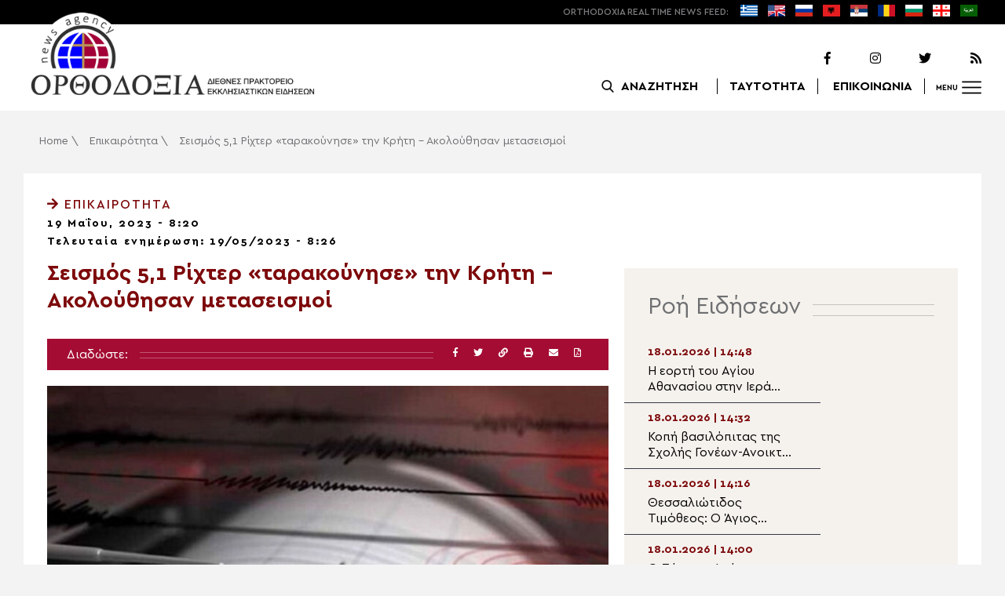

--- FILE ---
content_type: text/html; charset=UTF-8
request_url: https://www.orthodoxianewsagency.gr/epikairotita/seismos-51-rixter-tarakounise-tin-kriti-akolouthisan-metaseismoi/
body_size: 20964
content:
<!DOCTYPE html>
<html lang="el">
<head>
  <meta charset="UTF-8">
  <meta name="viewport" content="width=device-width, initial-scale=1.0">
  <meta http-equiv="X-UA-Compatible" content="ie=edge">
  <title>
    Σεισμός 5,1 Ρίχτερ «ταρακούνησε» την Κρήτη - Ακολούθησαν μετασεισμοί - Ορθοδοξία News Agency  </title>



  <script type='application/ld+json'>
  {
    "@context":"https:\/\/schema.org",
    "@type":"Organization",
    "url":"https:\/\/www.orthodoxianewsagency.gr\/",
    "sameAs":["https:\/\/www.facebook.com\/orthodoxianewsagency","https:\/\/twitter.com\/orthodoxianewsagency"],
    "@id":"https:\/\/www.orthodoxianewsagency.gr\/#organization",
    "name":"Orthodoxia News Agency",
    "logo":"https:\/\/www.orthodoxianewsagency.gr\/wp-content\/themes\/orthodoksia\/common\/imgs\/orthodoksia_logo.png"
  }
  </script>

  <script async="async" src="https://www.googletagservices.com/tag/js/gpt.js"></script>
<script>
  var googletag = googletag || {};
  googletag.cmd = googletag.cmd || [];
</script>


  <!-- Global site tag (gtag.js) - Google Analytics -->
  <script async src="https://www.googletagmanager.com/gtag/js?id=UA-23323874-18"></script>
  <script>
    window.dataLayer = window.dataLayer || [];
    function gtag(){dataLayer.push(arguments);}
    gtag('js', new Date());
    gtag('config', 'UA-23323874-18');
  </script>



<style media="screen">
.lastart_ads > div { margin-bottom: 15px; }
.orthobillboard { text-align: center; display: flex; }
.orthobillboard > div { padding: 15px 0; margin: 15px auto; }
.patrautok_ads > div { margin: auto; }
.oikompatr_adsa {text-align: center; padding: 20px 0; }
.oikompatr_adsa > div { display: inline-block; margin: 0 10px;}
</style>
  <meta name='robots' content='index, follow, max-image-preview:large, max-snippet:-1, max-video-preview:-1' />

	<!-- This site is optimized with the Yoast SEO plugin v17.1 - https://yoast.com/wordpress/plugins/seo/ -->
	<link rel="canonical" href="https://www.orthodoxianewsagency.gr/epikairotita/seismos-51-rixter-tarakounise-tin-kriti-akolouthisan-metaseismoi/" />
	<meta property="og:locale" content="el_GR" />
	<meta property="og:type" content="article" />
	<meta property="og:title" content="Σεισμός 5,1 Ρίχτερ «ταρακούνησε» την Κρήτη - Ακολούθησαν μετασεισμοί - Ορθοδοξία News Agency" />
	<meta property="og:description" content="Σεισμική δόνηση 5,1 Ρίχτερ σημειώθηκε λίγα λεπτά πριν τις δέκα το βράδυ στην Κρήτη. Η δόνηση σύμφωνα με το εργαστήριο σεισμολογίας του Πανεπιστημίου Αθηνών ήταν 48 χιλιόμετρα από το Ηράκλειο στην περιοχή της Μεσαράς και είχε εστιακό βάθος 2 χλμ. Κάτοικοι περιοχών όπως οι Μοίρες, το Τυμπάκι, αλλά και χωριά στα σύνορα με το νότιο..." />
	<meta property="og:url" content="https://www.orthodoxianewsagency.gr/epikairotita/seismos-51-rixter-tarakounise-tin-kriti-akolouthisan-metaseismoi/" />
	<meta property="og:site_name" content="Ορθοδοξία News Agency" />
	<meta property="article:published_time" content="2023-05-19T05:20:23+00:00" />
	<meta property="article:modified_time" content="2023-05-19T05:26:09+00:00" />
	<meta property="og:image" content="https://www.orthodoxianewsagency.gr/wp-content/uploads/2023/05/σεισμός.jpg" />
	<meta property="og:image:width" content="768" />
	<meta property="og:image:height" content="480" />
	<meta name="twitter:card" content="summary_large_image" />
	<script type="application/ld+json" class="yoast-schema-graph">{"@context":"https://schema.org","@graph":[{"@type":"WebSite","@id":"https://www.orthodoxianewsagency.gr/#website","url":"https://www.orthodoxianewsagency.gr/","name":"\u039f\u03c1\u03b8\u03bf\u03b4\u03bf\u03be\u03af\u03b1 News Agency","description":"\u039f\u03c1\u03b8\u03bf\u03b4\u03bf\u03be\u03af\u03b1 \u03b4\u03b9\u03b5\u03b8\u03bd\u03ad\u03c2 \u03c0\u03c1\u03b1\u03ba\u03c4\u03bf\u03c1\u03b5\u03af\u03bf \u03b5\u03ba\u03ba\u03bb\u03b7\u03c3\u03b9\u03b1\u03c3\u03c4\u03b9\u03ba\u03ce\u03bd \u03b5\u03b9\u03b4\u03ae\u03c3\u03b5\u03c9\u03bd","potentialAction":[{"@type":"SearchAction","target":{"@type":"EntryPoint","urlTemplate":"https://www.orthodoxianewsagency.gr/?s={search_term_string}"},"query-input":"required name=search_term_string"}],"inLanguage":"el"},{"@type":"ImageObject","@id":"https://www.orthodoxianewsagency.gr/epikairotita/seismos-51-rixter-tarakounise-tin-kriti-akolouthisan-metaseismoi/#primaryimage","inLanguage":"el","url":"https://www.orthodoxianewsagency.gr/wp-content/uploads/2023/05/\u03c3\u03b5\u03b9\u03c3\u03bc\u03cc\u03c2.jpg","contentUrl":"https://www.orthodoxianewsagency.gr/wp-content/uploads/2023/05/\u03c3\u03b5\u03b9\u03c3\u03bc\u03cc\u03c2.jpg","width":768,"height":480},{"@type":"WebPage","@id":"https://www.orthodoxianewsagency.gr/epikairotita/seismos-51-rixter-tarakounise-tin-kriti-akolouthisan-metaseismoi/#webpage","url":"https://www.orthodoxianewsagency.gr/epikairotita/seismos-51-rixter-tarakounise-tin-kriti-akolouthisan-metaseismoi/","name":"\u03a3\u03b5\u03b9\u03c3\u03bc\u03cc\u03c2 5,1 \u03a1\u03af\u03c7\u03c4\u03b5\u03c1 \u00ab\u03c4\u03b1\u03c1\u03b1\u03ba\u03bf\u03cd\u03bd\u03b7\u03c3\u03b5\u00bb \u03c4\u03b7\u03bd \u039a\u03c1\u03ae\u03c4\u03b7 - \u0391\u03ba\u03bf\u03bb\u03bf\u03cd\u03b8\u03b7\u03c3\u03b1\u03bd \u03bc\u03b5\u03c4\u03b1\u03c3\u03b5\u03b9\u03c3\u03bc\u03bf\u03af - \u039f\u03c1\u03b8\u03bf\u03b4\u03bf\u03be\u03af\u03b1 News Agency","isPartOf":{"@id":"https://www.orthodoxianewsagency.gr/#website"},"primaryImageOfPage":{"@id":"https://www.orthodoxianewsagency.gr/epikairotita/seismos-51-rixter-tarakounise-tin-kriti-akolouthisan-metaseismoi/#primaryimage"},"datePublished":"2023-05-19T05:20:23+00:00","dateModified":"2023-05-19T05:26:09+00:00","author":{"@id":"https://www.orthodoxianewsagency.gr/#/schema/person/84efd24b4799c589a18c3ddd2f2e4c51"},"breadcrumb":{"@id":"https://www.orthodoxianewsagency.gr/epikairotita/seismos-51-rixter-tarakounise-tin-kriti-akolouthisan-metaseismoi/#breadcrumb"},"inLanguage":"el","potentialAction":[{"@type":"ReadAction","target":["https://www.orthodoxianewsagency.gr/epikairotita/seismos-51-rixter-tarakounise-tin-kriti-akolouthisan-metaseismoi/"]}]},{"@type":"BreadcrumbList","@id":"https://www.orthodoxianewsagency.gr/epikairotita/seismos-51-rixter-tarakounise-tin-kriti-akolouthisan-metaseismoi/#breadcrumb","itemListElement":[{"@type":"ListItem","position":1,"name":"Home","item":"https://www.orthodoxianewsagency.gr/"},{"@type":"ListItem","position":2,"name":"\u0395\u03c0\u03b9\u03ba\u03b1\u03b9\u03c1\u03cc\u03c4\u03b7\u03c4\u03b1","item":"https://www.orthodoxianewsagency.gr/category/epikairotita/"},{"@type":"ListItem","position":3,"name":"\u03a3\u03b5\u03b9\u03c3\u03bc\u03cc\u03c2 5,1 \u03a1\u03af\u03c7\u03c4\u03b5\u03c1 \u00ab\u03c4\u03b1\u03c1\u03b1\u03ba\u03bf\u03cd\u03bd\u03b7\u03c3\u03b5\u00bb \u03c4\u03b7\u03bd \u039a\u03c1\u03ae\u03c4\u03b7 &#8211; \u0391\u03ba\u03bf\u03bb\u03bf\u03cd\u03b8\u03b7\u03c3\u03b1\u03bd \u03bc\u03b5\u03c4\u03b1\u03c3\u03b5\u03b9\u03c3\u03bc\u03bf\u03af"}]},{"@type":"Person","@id":"https://www.orthodoxianewsagency.gr/#/schema/person/84efd24b4799c589a18c3ddd2f2e4c51","name":"nikza91","image":{"@type":"ImageObject","@id":"https://www.orthodoxianewsagency.gr/#personlogo","inLanguage":"el","url":"https://secure.gravatar.com/avatar/c73a06ec61b3e56d8827604eb8af5c8b?s=96&d=mm&r=g","contentUrl":"https://secure.gravatar.com/avatar/c73a06ec61b3e56d8827604eb8af5c8b?s=96&d=mm&r=g","caption":"nikza91"},"url":"https://www.orthodoxianewsagency.gr/author/nikza91/"}]}</script>
	<!-- / Yoast SEO plugin. -->


<link rel='dns-prefetch' href='//s.w.org' />
<link rel="alternate" type="application/rss+xml" title="Ροή Σχολίων Σεισμός 5,1 Ρίχτερ «ταρακούνησε» την Κρήτη &#8211; Ακολούθησαν μετασεισμοί &raquo; Ορθοδοξία News Agency" href="https://www.orthodoxianewsagency.gr/epikairotita/seismos-51-rixter-tarakounise-tin-kriti-akolouthisan-metaseismoi/feed/" />
		<script type="text/javascript">
			window._wpemojiSettings = {"baseUrl":"https:\/\/s.w.org\/images\/core\/emoji\/13.1.0\/72x72\/","ext":".png","svgUrl":"https:\/\/s.w.org\/images\/core\/emoji\/13.1.0\/svg\/","svgExt":".svg","source":{"concatemoji":"https:\/\/www.orthodoxianewsagency.gr\/wp-includes\/js\/wp-emoji-release.min.js?ver=5.8.1"}};
			!function(e,a,t){var n,r,o,i=a.createElement("canvas"),p=i.getContext&&i.getContext("2d");function s(e,t){var a=String.fromCharCode;p.clearRect(0,0,i.width,i.height),p.fillText(a.apply(this,e),0,0);e=i.toDataURL();return p.clearRect(0,0,i.width,i.height),p.fillText(a.apply(this,t),0,0),e===i.toDataURL()}function c(e){var t=a.createElement("script");t.src=e,t.defer=t.type="text/javascript",a.getElementsByTagName("head")[0].appendChild(t)}for(o=Array("flag","emoji"),t.supports={everything:!0,everythingExceptFlag:!0},r=0;r<o.length;r++)t.supports[o[r]]=function(e){if(!p||!p.fillText)return!1;switch(p.textBaseline="top",p.font="600 32px Arial",e){case"flag":return s([127987,65039,8205,9895,65039],[127987,65039,8203,9895,65039])?!1:!s([55356,56826,55356,56819],[55356,56826,8203,55356,56819])&&!s([55356,57332,56128,56423,56128,56418,56128,56421,56128,56430,56128,56423,56128,56447],[55356,57332,8203,56128,56423,8203,56128,56418,8203,56128,56421,8203,56128,56430,8203,56128,56423,8203,56128,56447]);case"emoji":return!s([10084,65039,8205,55357,56613],[10084,65039,8203,55357,56613])}return!1}(o[r]),t.supports.everything=t.supports.everything&&t.supports[o[r]],"flag"!==o[r]&&(t.supports.everythingExceptFlag=t.supports.everythingExceptFlag&&t.supports[o[r]]);t.supports.everythingExceptFlag=t.supports.everythingExceptFlag&&!t.supports.flag,t.DOMReady=!1,t.readyCallback=function(){t.DOMReady=!0},t.supports.everything||(n=function(){t.readyCallback()},a.addEventListener?(a.addEventListener("DOMContentLoaded",n,!1),e.addEventListener("load",n,!1)):(e.attachEvent("onload",n),a.attachEvent("onreadystatechange",function(){"complete"===a.readyState&&t.readyCallback()})),(n=t.source||{}).concatemoji?c(n.concatemoji):n.wpemoji&&n.twemoji&&(c(n.twemoji),c(n.wpemoji)))}(window,document,window._wpemojiSettings);
		</script>
		<style type="text/css">
img.wp-smiley,
img.emoji {
	display: inline !important;
	border: none !important;
	box-shadow: none !important;
	height: 1em !important;
	width: 1em !important;
	margin: 0 .07em !important;
	vertical-align: -0.1em !important;
	background: none !important;
	padding: 0 !important;
}
</style>
	<link rel='stylesheet' id='wp-block-library-css'  href='https://www.orthodoxianewsagency.gr/wp-includes/css/dist/block-library/style.min.css?ver=5.8.1' type='text/css' media='all' />
<link rel='stylesheet' id='contact-form-7-css'  href='https://www.orthodoxianewsagency.gr/wp-content/plugins/contact-form-7/includes/css/styles.css?ver=5.4.2' type='text/css' media='all' />
<link rel='stylesheet' id='wp-polls-css'  href='https://www.orthodoxianewsagency.gr/wp-content/plugins/wp-polls/polls-css.css?ver=2.75.6' type='text/css' media='all' />
<style id='wp-polls-inline-css' type='text/css'>
.wp-polls .pollbar {
	margin: 1px;
	font-size: 6px;
	line-height: 8px;
	height: 8px;
	background-image: url('https://www.orthodoxianewsagency.gr/wp-content/plugins/wp-polls/images/default/pollbg.gif');
	border: 1px solid #c8c8c8;
}

</style>
<link rel='stylesheet' id='default-style-css'  href='https://www.orthodoxianewsagency.gr/wp-content/themes/orthodoksia/style.css?ver=6.0.12' type='text/css' media='all' />
<link rel='stylesheet' id='mobile-css-css'  href='https://www.orthodoxianewsagency.gr/wp-content/themes/orthodoksia/common/css/mobile.css?ver=6.0.1' type='text/css' media='all' />
<link rel='stylesheet' id='mmenu-css-css'  href='https://www.orthodoxianewsagency.gr/wp-content/themes/orthodoksia/common/mmenu/jquery.mmenu.css?ver=5.8.1' type='text/css' media='all' />
<link rel='stylesheet' id='mmenu-pos-css-css'  href='https://www.orthodoxianewsagency.gr/wp-content/themes/orthodoksia/common/mmenu/jquery.mmenu.positioning.css?ver=5.8.1' type='text/css' media='all' />
<link rel='stylesheet' id='slick-slider-css-css'  href='https://www.orthodoxianewsagency.gr/wp-content/themes/orthodoksia/common/slick/slick.css?ver=5.8.1' type='text/css' media='all' />
<link rel='stylesheet' id='fontawesome-css-css'  href='https://www.orthodoxianewsagency.gr/wp-content/themes/orthodoksia/common/fontawesome/css/fontawesome-all.min.css?ver=5.8.1' type='text/css' media='all' />
<script type='text/javascript' src='https://www.orthodoxianewsagency.gr/wp-includes/js/jquery/jquery.min.js?ver=3.6.0' id='jquery-core-js'></script>
<script type='text/javascript' src='https://www.orthodoxianewsagency.gr/wp-includes/js/jquery/jquery-migrate.min.js?ver=3.3.2' id='jquery-migrate-js'></script>
<script type='text/javascript' src='https://www.orthodoxianewsagency.gr/wp-content/themes/orthodoksia/common/javascript/jquery-1.11.0.min.js?ver=1.0.0' id='jquery-js-js'></script>
<script type='text/javascript' src='https://www.orthodoxianewsagency.gr/wp-content/themes/orthodoksia/common/javascript/lazyload.min.js?ver=1.0.0' id='lazyload-js-js'></script>
<script type='text/javascript' src='https://www.orthodoxianewsagency.gr/wp-content/themes/orthodoksia/common/javascript/scripts.js?ver=1.0.0' id='scripts-js-js'></script>
<link rel="https://api.w.org/" href="https://www.orthodoxianewsagency.gr/wp-json/" /><link rel="alternate" type="application/json" href="https://www.orthodoxianewsagency.gr/wp-json/wp/v2/posts/850780" /><link rel="EditURI" type="application/rsd+xml" title="RSD" href="https://www.orthodoxianewsagency.gr/xmlrpc.php?rsd" />
<link rel="wlwmanifest" type="application/wlwmanifest+xml" href="https://www.orthodoxianewsagency.gr/wp-includes/wlwmanifest.xml" /> 
<meta name="generator" content="WordPress 5.8.1" />
<link rel='shortlink' href='https://www.orthodoxianewsagency.gr/?p=850780' />
<link rel="alternate" type="application/json+oembed" href="https://www.orthodoxianewsagency.gr/wp-json/oembed/1.0/embed?url=https%3A%2F%2Fwww.orthodoxianewsagency.gr%2Fepikairotita%2Fseismos-51-rixter-tarakounise-tin-kriti-akolouthisan-metaseismoi%2F" />
<link rel="alternate" type="text/xml+oembed" href="https://www.orthodoxianewsagency.gr/wp-json/oembed/1.0/embed?url=https%3A%2F%2Fwww.orthodoxianewsagency.gr%2Fepikairotita%2Fseismos-51-rixter-tarakounise-tin-kriti-akolouthisan-metaseismoi%2F&#038;format=xml" />

        <style>
            .wuc-overlay{ background-image: url('https://www.orthodoxianewsagency.gr/wp-content/themes/orthodoksia/common/imgs/under_constr.jpg'); }
            #wuc-wrapper #wuc-box h2.title,
            #wuc-box .subtitle,
            #defaultCountdown,
            #defaultCountdown span{ color: #fff }
        </style>
        <link rel="amphtml" href="https://www.orthodoxianewsagency.gr/epikairotita/seismos-51-rixter-tarakounise-tin-kriti-akolouthisan-metaseismoi/?amp=1">  <script>
    googletag.cmd.push(function() {

      var billboard = googletag.sizeMapping()
        .addSize([768, 0], [[728,90]])
        .addSize([0, 0], [])
        .build();

      var mobile = googletag.sizeMapping()
        .addSize([320, 0], [[336, 280]])
        .addSize([0, 0], [])
        .build();

      var mobileb = googletag.sizeMapping()
        .addSize([500, 0], [])
        .addSize([0, 0], [[300, 250]])
        .build();



      googletag.defineSlot('/184983928/Orthodoxia__Category__728x90_A', [728, 90], 'div-gpt-ad-1542124287461-0').defineSizeMapping(billboard).addService(googletag.pubads());
  
      googletag.defineSlot('/184983928/Orthodoxia__Foreign_News__728x90_A', [728, 90], 'div-gpt-ad-1542124327734-0').defineSizeMapping(billboard).addService(googletag.pubads());
  
      googletag.defineSlot('/184983928/Orthodoxia__Article__336x280_A', [336, 280], 'div-gpt-ad-1542123928771-0').defineSizeMapping(mobile).addService(googletag.pubads());
    googletag.defineSlot('/184983928/Orthodoxia__Article__336x280_B', [336, 280], 'div-gpt-ad-1542124040899-0').defineSizeMapping(mobile).addService(googletag.pubads());
    googletag.defineSlot('/184983928/Orthodoxia__Article__728x90_A', [728, 90], 'div-gpt-ad-1542124099028-0').defineSizeMapping(billboard).addService(googletag.pubads());

    googletag.defineSlot('/184983928/Orthodoxia__Homepage__300x250_A', [300, 250], 'div-gpt-ad-1542125164213-0-1').defineSizeMapping(mobileb).addService(googletag.pubads());
  
        googletag.pubads().enableSingleRequest();
      googletag.pubads().collapseEmptyDivs();
      googletag.enableServices();
    });
  </script>

</head>
<body class="post-template-default single single-post postid-850780 single-format-standard">
<div class="pageconteiner">
  <div class="prehead_out">
    <div class="prehead_in sitegrid">
      <span></span>
      <span class="head_feeds_red"><span class="mobile_not">ORTHODOXIA</span> REAL TIME NEWS FEED:</span>
      <ul id="prehead_feeds_menu_id" class="prehead_feeds_menu"><li id="menu-item-235703" class="menu-item menu-item-type-custom menu-item-object-custom menu-item-home menu-item-235703"><a href="https://www.orthodoxianewsagency.gr/"><img src="https://www.orthodoxianewsagency.gr/wp-content/uploads/2020/04/greek-flag.png" class="menu-flag-icon" title="Greek"></a></li>
<li id="menu-item-34" class="menu-item menu-item-type-taxonomy menu-item-object-foreignnewscats menu-item-34"><a href="https://www.orthodoxianewsagency.gr/foreignnewscats/english/"><img src="https://www.orthodoxianewsagency.gr/wp-content/uploads/2019/02/usuk.png" class="menu-flag-icon" title="English"></a></li>
<li id="menu-item-35" class="menu-item menu-item-type-taxonomy menu-item-object-foreignnewscats menu-item-35"><a href="https://www.orthodoxianewsagency.gr/foreignnewscats/russian/"><img src="https://www.orthodoxianewsagency.gr/wp-content/uploads/2019/02/russian.png" class="menu-flag-icon" title="Russian"></a></li>
<li id="menu-item-62" class="menu-item menu-item-type-taxonomy menu-item-object-foreignnewscats menu-item-62"><a href="https://www.orthodoxianewsagency.gr/foreignnewscats/albanian/"><img src="https://www.orthodoxianewsagency.gr/wp-content/uploads/2019/02/albanian.png" class="menu-flag-icon" title="Albanian"></a></li>
<li id="menu-item-36" class="menu-item menu-item-type-taxonomy menu-item-object-foreignnewscats menu-item-36"><a href="https://www.orthodoxianewsagency.gr/foreignnewscats/serbian/"><img src="https://www.orthodoxianewsagency.gr/wp-content/uploads/2019/02/serbian.png" class="menu-flag-icon" title="Serbian"></a></li>
<li id="menu-item-37" class="menu-item menu-item-type-taxonomy menu-item-object-foreignnewscats menu-item-37"><a href="https://www.orthodoxianewsagency.gr/foreignnewscats/romanian/"><img src="https://www.orthodoxianewsagency.gr/wp-content/uploads/2019/02/romanian.png" class="menu-flag-icon" title="Romanian"></a></li>
<li id="menu-item-38" class="menu-item menu-item-type-taxonomy menu-item-object-foreignnewscats menu-item-38"><a href="https://www.orthodoxianewsagency.gr/foreignnewscats/bulgarian/"><img src="https://www.orthodoxianewsagency.gr/wp-content/uploads/2019/02/bulgarian.png" class="menu-flag-icon" title="Bulgarian"></a></li>
<li id="menu-item-39" class="menu-item menu-item-type-taxonomy menu-item-object-foreignnewscats menu-item-39"><a href="https://www.orthodoxianewsagency.gr/foreignnewscats/georgian/"><img src="https://www.orthodoxianewsagency.gr/wp-content/uploads/2019/02/georgian.png" class="menu-flag-icon" title="Georgian"></a></li>
<li id="menu-item-10752" class="menu-item menu-item-type-custom menu-item-object-custom menu-item-10752"><a href="/foreignnewscats/arabic/"><img src="https://www.orthodoxianewsagency.gr/wp-content/uploads/2019/02/arabic.png" class="menu-flag-icon" title="Arabic"></a></li>
</ul>      <div class="mobile_news_selector_new">
        <div class="mnsn_btn" onclick="openLang(this)">Select Language</div>
        <div class="mnsn_selectors" id="mnsn_selectors_id">
          <a href="https://www.orthodoxianewsagency.gr/"><img src="https://www.orthodoxianewsagency.gr/wp-content/uploads/2020/04/greek-flag.png"></a><a href="https://www.orthodoxianewsagency.gr/foreignnewscats/english/"><img src="https://www.orthodoxianewsagency.gr/wp-content/uploads/2019/02/usuk.png"></a><a href="https://www.orthodoxianewsagency.gr/foreignnewscats/russian/"><img src="https://www.orthodoxianewsagency.gr/wp-content/uploads/2019/02/russian.png"></a><a href="https://www.orthodoxianewsagency.gr/foreignnewscats/albanian/"><img src="https://www.orthodoxianewsagency.gr/wp-content/uploads/2019/02/albanian.png"></a><a href="https://www.orthodoxianewsagency.gr/foreignnewscats/serbian/"><img src="https://www.orthodoxianewsagency.gr/wp-content/uploads/2019/02/serbian.png"></a><a href="https://www.orthodoxianewsagency.gr/foreignnewscats/romanian/"><img src="https://www.orthodoxianewsagency.gr/wp-content/uploads/2019/02/romanian.png"></a><a href="https://www.orthodoxianewsagency.gr/foreignnewscats/bulgarian/"><img src="https://www.orthodoxianewsagency.gr/wp-content/uploads/2019/02/bulgarian.png"></a><a href="https://www.orthodoxianewsagency.gr/foreignnewscats/georgian/"><img src="https://www.orthodoxianewsagency.gr/wp-content/uploads/2019/02/georgian.png"></a><a href="/foreignnewscats/arabic/"><img src="https://www.orthodoxianewsagency.gr/wp-content/uploads/2019/02/arabic.png"></a>        </div>
      </div>

      <script>
        function openLang(ele) {
          var mnsn_selectors_id = document.getElementById('mnsn_selectors_id');
          mnsn_selectors_id.classList.toggle('show')
          if (mnsn_selectors_id.classList.contains('show')){
            ele.innerHTML = "Close Language";
          } else {
            ele.innerHTML = "Select Language";
          }
        }

      </script>
      <style media="screen">
        .mobile_news_selector_new { position: relative; display: none;}
        .mnsn_btn { padding-left: 10px; }
        .mnsn_selectors { position: absolute; z-index: 9; background-color: #fff; width: 100px;padding: 5px 0; display: none;}
        .mnsn_selectors.show {display: block;}
        .mnsn_selectors > a { display: block; text-align: center; padding: 5px 0; }
        .mnsn_selectors > a > img { width: 28px; }
        .mnsn_selectors { position: absolute; z-index: 9; background-color: #fff; width: 100px; padding: 5px 0; top: calc(100% + 8px); border: 1px solid #000; }
        @media (max-width: 767px) {
          .mobile_news_selector_new { display: block;}
        }
      </style>
          </div>
  </div>

  <div class="head_out">
    <div class="head_in sitegrid">
      <a class="head_logo" href="/"></a>
      <div class="head_logo_right">
        <div class="head_logo_right_in">
        <div class="head_social">
          <a href="https://www.facebook.com/orthodoxianewsagency" target="_blank" title="Facebook"><i class="fab fa-facebook-f"></i></a>
          <a href="https://www.instagram.com/orthodoxianewsagency" target="_blank" title="Instagram"><i class="fab fa-instagram"></i></a>
          <a href="https://twitter.com/orthodoxianews1" target="_blank" title="Twitter"><i class="fab fa-twitter"></i></a>
          <a href="/feed/" target="_blank" title="RSS Feed"><i class="fas fa-rss"></i></a>
        </div>
        <div class="head_menu">
                    <div class="head_menu_empty">
                      </div>
          <div class="head_menu_search" >
             <button onclick="openSearch()"><span class="mobile_not">ΑΝΑΖΗΤΗΣΗ</span></button>
          </div>
          <div class="head_menu_taytotita"><a href="/taytotita/">ΤΑΥΤΟΤΗΤΑ</a></div>
          <div class="head_menu_epikoinonia"><a href="/contact/">ΕΠΙΚΟΙΝΩΝΙΑ</a></div>
          <div class="head_menu_menubtn" id="mymenubtn"><span class="mobile_not">MENU</span></div>
        </div>
      </div>
      </div>


    </div>
  </div>
<form role="search" method="get" id="searchform_key" class="searchform_key" action="/">
  <div class="searchmen" id="searchmendiv">
    <div class="searchmen_in sitegrid">
      <div class="search-field-div">
        <i class="fas fa-search"></i>
        <input type="text" value="" name="s" id="searchid" placeholder="Αναζήτηση με λέξεις κλειδιά">
      </div>

      <div class="date-div">
        <i class="fas fa-table"></i>
        <input type="date" id="sdatee">
      </div>

      <div>
        <button onclick="onSelectDate()">Αναζήτηση</button>
      </div>
    </div>
  </div>
    </form>
  <div>
  </div>

  <div class="prehead_mobile">
    <a href="/personal-news-alert/" class="preheadm_newsalarm">PERSONAL NEWS ALARM</a>
    <a href="#" class="preheadm_register">ΕΓΓΡΑΦΗ</a>
  </div>


  <script>
    function openSearch() {
      document.getElementById('searchmendiv').classList.toggle('open');
      document.getElementById('s').value = "";
    }

    function onSelectDate() {
      if (document.getElementById('sdatee').value != ""){
        document.getElementById('searchid').value = document.getElementById('searchid').value + " " + document.getElementById('sdatee').value;
      }
    }

  </script>
    <article id="article" class="hentry">
    <div class="breadcrumb sitegrid" typeof="BreadcrumbList" vocab="https://schema.org/"><span><span><a href="https://www.orthodoxianewsagency.gr/">Home</a> \ <span><a href="https://www.orthodoxianewsagency.gr/category/epikairotita/">Επικαιρότητα</a> \ <span class="breadcrumb_last" aria-current="page">Σεισμός 5,1 Ρίχτερ «ταρακούνησε» την Κρήτη &#8211; Ακολούθησαν μετασεισμοί</span></span></span></span></div>
      <div>
      </div>
      <div class="articont sitegrid postcontent" itemscope itemtype="https://schema.org/NewsArticle">
        <meta itemprop="mainEntityOfPage" content="https://www.orthodoxianewsagency.gr/epikairotita/seismos-51-rixter-tarakounise-tin-kriti-akolouthisan-metaseismoi/">
        <meta itemprop="headline" content="Σεισμός 5,1 Ρίχτερ «ταρακούνησε» την Κρήτη &#8211; Ακολούθησαν μετασεισμοί">
        <meta itemprop="description" content="Σεισμική δόνηση 5,1 Ρίχτερ σημειώθηκε λίγα λεπτά πριν τις δέκα το βράδυ στην Κρήτη. Η δόνηση σύμφωνα με το εργαστήριο σεισμολογίας του Πανεπιστημίου Αθηνών ήταν 48 χιλιόμετρα από το Ηράκλειο στην περιοχή της Μεσαράς και είχε εστιακό βάθος 2 χλμ. Κάτοικοι περιοχών όπως οι Μοίρες, το Τυμπάκι, αλλά και χωριά στα σύνορα με το νότιο...">
        <meta itemprop="datePublished" class="published" content="19/05/2023">
        <meta itemprop="dateModified" class="updated" content="19/05/2023">
        <meta itemprop="author" content="Orthodoxia News Agency Team">
        <div itemprop="publisher" itemscope itemtype="https://schema.org/Organization">
        <meta itemprop="name" content="Orthodoxia News Agency">
        <div itemprop="logo" itemscope itemtype="https://schema.org/ImageObject">
        <meta itemprop="url" content="https://www.orthodoxianewsagency.gr/wp-content/themes/orthodoksia/common/imgs/orthodoksia_logo.png">
        </div>
        </div>
        <div class="articont_in">

          <div style="display:none;">
            <span class="published">19/05/2023</span>
            <span class="updated">19/05/2023</span>
            <span class="summary">Σεισμική δόνηση 5,1 Ρίχτερ σημειώθηκε λίγα λεπτά πριν τις δέκα το βράδυ στην Κρήτη. Η δόνηση σύμφωνα με το εργαστήριο σεισμολογίας του Πανεπιστημίου Αθηνών ήταν 48 χιλιόμετρα από το Ηράκλειο στην περιοχή της Μεσαράς και είχε εστιακό βάθος 2 χλμ. Κάτοικοι περιοχών όπως οι Μοίρες, το Τυμπάκι, αλλά και χωριά στα σύνορα με το νότιο...</span>
          </div>

          <div class="articont_cat">
                        <a href="https://www.orthodoxianewsagency.gr/category/epikairotita/ ">
              <i class="fas fa-arrow-right"></i>  Επικαιρότητα            </a>
            </div>


          <div class="articont_date">19 Μαΐου, 2023 - 8:20</div>
                      <div class="articont_date" style="margin: -10px 0 5px;">Τελευταία ενημέρωση: 19/05/2023 - 8:26</div>
          
          <div class="articont_boxes">
            <div class="articont_con">
              <h1 class="articont_con_title entry-title">Σεισμός 5,1 Ρίχτερ «ταρακούνησε» την Κρήτη &#8211; Ακολούθησαν μετασεισμοί</h1>
              <div class="articont_con_share">
                <span>Διαδώστε: </span>
                <span></span>
                <div class="sharebuttons">
                  <a title="Facebook" href="javascript:fbs_click('https://www.orthodoxianewsagency.gr/epikairotita/seismos-51-rixter-tarakounise-tin-kriti-akolouthisan-metaseismoi/', 'Σεισμός 5,1 Ρίχτερ «ταρακούνησε» την Κρήτη &#8211; Ακολούθησαν μετασεισμοί');"><i class="fab fa-facebook-f"></i></a>
                  <a title="Twitter" href="javascript:twitters('https://www.orthodoxianewsagency.gr/epikairotita/seismos-51-rixter-tarakounise-tin-kriti-akolouthisan-metaseismoi/', 'Σεισμός 5,1 Ρίχτερ «ταρακούνησε» την Κρήτη &#8211; Ακολούθησαν μετασεισμοί');"><i class="fab fa-twitter"></i></a>
                  <a title="Copy Link" href="javascript:copyToClipboard('https://www.orthodoxianewsagency.gr/epikairotita/seismos-51-rixter-tarakounise-tin-kriti-akolouthisan-metaseismoi/');"><i class="fas fa-link"></i></a>
                  <a title="Print" href="javascript:window.print();"><i class="fas fa-print"></i></a>
                  <a title="Email" href="javascript:sentEmailModal();"><i class="fas fa-envelope"></i></a>
                  <a title="Create PDF" rel="nofollow" target="_blank" href="/pdf.php?id=850780"><i class="far fa-file-pdf"></i></a>
                </div>
                <div class="addthis_inline_share_toolbox"></div>
              </div>
              <div class="articont_con_img">
                <img itemprop="image" src="https://www.orthodoxianewsagency.gr/wp-content/uploads/2023/05/σεισμός.jpg" alt="Σεισμός 5,1 Ρίχτερ «ταρακούνησε» την Κρήτη &#8211; Ακολούθησαν μετασεισμοί">
              </div>
              <div class="articont_con_content" itemprop="articleBody"><h3>Σεισμική δόνηση 5,1 Ρίχτερ σημειώθηκε λίγα λεπτά πριν τις δέκα το βράδυ στην Κρήτη. Η δόνηση σύμφωνα με το εργαστήριο σεισμολογίας του Πανεπιστημίου Αθηνών ήταν 48 χιλιόμετρα από το Ηράκλειο στην περιοχή της Μεσαράς και είχε εστιακό βάθος 2 χλμ.</h3>
<p>Κάτοικοι περιοχών όπως οι Μοίρες, το Τυμπάκι, αλλά και χωριά στα σύνορα με το νότιο Ρέθυμνο, βγήκαν από τα σπίτια τους, χωρίς ωστόσο μέχρι αυτή την ώρα να έχει αναφερθεί οποιαδήποτε ζημιά ή οποιοδήποτε πρόβλημα. Σύμφωνα με τον περιφερειακό διοικητή Πυροσβεστικων Υπηρεσιών Κρήτης, Γιώργο Τσικαλά, οχήματα με πυροσβέστες, βρίσκονται ήδη επί ποδός και κάνουν ελέγχους, προκειμένου να εντοπίσουν πιθανά προβλήματα.</p>
<p>Η δόνηση έγινε ιδιαίτερα αισθητή και στην πόλη του Ηρακλείου.</p>
<p><strong>Δείτε βίντεο από τον σεισμό των 5,1 Ρίχτερ στις Μοίρες από το <a href="https://www.cretalive.gr/kriti/seismos-sti-mesara-stis-moires-o-e-lekkas" target="_blank" rel="noopener">Cretalive</a>:</strong></p>
<p><iframe loading="lazy" title="YouTube video player" src="https://www.youtube.com/embed/0jqq8R86X5k" width="800" height="450" frameborder="0" allowfullscreen="allowfullscreen"><span data-mce-type="bookmark" style="display: inline-block; width: 0px; overflow: hidden; line-height: 0;" class="mce_SELRES_start">﻿</span></iframe></p>
<h3>Νέος σεισμός τα ξημερώματα</h3>
<p>Σεισμική δόνηση 4,3 βαθμών της κλίμακας Ρίχτερ, η οποία χαρακτηρίζεται «ασθενής», καταγράφτηκε στις 02:52 στην Κρήτη, με επίκεντρο περιοχή 6 χιλιόμετρα βόρεια-βορειοανατολικά του οικισμού Καλοί Λιμένες Ηρακλείου, σύμφωνα με το Γεωδυναμικό Ινστιτούτο του Εθνικού Αστεροσκοπείου της Αθήνας.</p>
<h3>Η ανάρτηση Τσελέντη</h3>
<p>Ανάρτηση σχετικά με τον σεισμό 5,1 Ρίχτερ, που σημειώθηκε το βράδυ της Πέμπτης (18/5) στο Ηράκλειο Κρήτης έκανε ο διευθυντής του Γεωδυναμικού Ινστιτούτου, Άκης Τσελέντης.</p>
<p>Αναλυτικά η ανάρτησή του:</p>
<p>Ανακοίνωση Σεισμού 5.1, 7 χλμ. ΝΝΔ των Μοιρών Ηρακλείου.</p>
<p>Το Γεωδυναμικό Ινστιτούτο του Εθνικού Αστεροσκοπείου Αθηνών ανακοινώνει ότι σήμερα, στις 21:58 ώρα Ελλάδος, το σεισμολογικό του δίκτυο κατέγραψε Ισχυρή σεισμική δόνηση με μέγεθος 5.1 στην κλίμακα Richter.</p>
<p>Το επίκεντρο της δόνησης εντοπίζεται 7 χλμ. ΝΝΔ των Μοιρών Ηρακλείου.</p>
<p>Αποτελεί συνέχεια τις ακολουθία που ξεκίνησε πριν δύο ημέρες. Είναι πολύ νωρίς να καταλήξουμε σε ασφαλές συμπέρασμα για την εξέλιξη του φαινομένου. Επειδή στη περιοχή υπάρχουν ρήγματα που μπορούν να δώσουν λίγο μεγαλύτερα μεγέθη διατηρώ μια επιφύλαξη.</p>
<p>Λόγω του κακού δομικού ιστού της περιοχής απαιτείται προσοχή και αν τα οικήματα είναι παλιά ειδικά τα πετρόχτιστα ας τα αποφεύγουμε.</p>
<p>Τις επόμενες ώρες λόγω του μικρού εστιακού βάθους θα καταλάβετε πολλούς μετασεισμούς.</p>
<p>ΠΡΕΠΕΙ ΟΠΩΣΔΗΠΟΤΕ ΝΑ ΕΦΑΡΜΟΖΕΤΕ ΤΑ ΓΝΩΣΤΑ ΜΕΤΡΑ ΣΕΙΣΜΙΚΗΣ ΠΡΟΦΥΛΑΞΗΣ.</p>
<p><iframe loading="lazy" style="border: none; overflow: hidden;" src="https://www.facebook.com/plugins/post.php?href=https%3A%2F%2Fwww.facebook.com%2FProf.Akis.Tselentis%2Fposts%2F6188348951231209&amp;show_text=true&amp;width=500" width="500" height="524" frameborder="0" scrolling="no" allowfullscreen="allowfullscreen"></iframe></p>
</div>

              <div class="articont_con_content">
                <p class="copy-notice">
                  <strong>
                    <i>H αναδημοσίευση του παραπάνω άρθρου ή μέρους του επιτρέπεται μόνο αν αναφέρεται ως πηγή το <a href="https://www.orthodoxianewsagency.gr/">ORTHODOXIANEWSAGENCY.GR</a> με ενεργό σύνδεσμο στην εν λόγω καταχώρηση.</i>
                  </strong>                  
                </p>      
                <p>
                  <a href="https://news.google.com/publications/CAAqNQgKIi9DQklTSFFnTWFoa0tGMjl5ZEdodlpHOTRhV0Z1WlhkellXZGxibU41TG1keUtBQVAB?hl=el&gl=GR&ceid=GR%3Ael" target="_blank" class="google-news-link">
                    <img src="https://www.orthodoxianewsagency.gr/wp-content/themes/orthodoksia/common/imgs/google-news.svg" alt="google-news" width="60" height="40">
                    <strong>
                      <i>Ακολούθησε το ORTHODOXIANEWSAGENCY.gr στο Google News και μάθε πρώτος όλες τις ειδήσεις.</i>
                    </strong>
                  </a>                                 
                </p>                         
              </div>

              <div class="articont_con_tags">Ετικέτες: <a href="https://www.orthodoxianewsagency.gr/tag/%ce%ba%cf%81%ce%ae%cf%84%ce%b7/" rel="tag">Κρήτη</a>, <a href="https://www.orthodoxianewsagency.gr/tag/seismos-kriti/" rel="tag">σεισμός Κρήτη</a></div>
              <!-- /184983928/Orthodoxia__Homepage__300x250_A -->
              <div id='div-gpt-ad-1542125164213-0-1' style="text-align: center;">
              <script>
              googletag.cmd.push(function() { googletag.display('div-gpt-ad-1542125164213-0-1'); });
              </script>
              </div>
              <div class="articont_con_share">
                <span>Διαδώστε: </span>
                <span></span>
                <div class="sharebuttons">
                  <a title="Facebook" href="javascript:fbs_click('https://www.orthodoxianewsagency.gr/epikairotita/seismos-51-rixter-tarakounise-tin-kriti-akolouthisan-metaseismoi/', 'Σεισμός 5,1 Ρίχτερ «ταρακούνησε» την Κρήτη &#8211; Ακολούθησαν μετασεισμοί');"><i class="fab fa-facebook-f"></i></a>
                  <a title="Twitter" href="javascript:twitters('https://www.orthodoxianewsagency.gr/epikairotita/seismos-51-rixter-tarakounise-tin-kriti-akolouthisan-metaseismoi/', 'Σεισμός 5,1 Ρίχτερ «ταρακούνησε» την Κρήτη &#8211; Ακολούθησαν μετασεισμοί');"><i class="fab fa-twitter"></i></a>
                  <a title="Copy Link" href="javascript:copyToClipboard('https://www.orthodoxianewsagency.gr/epikairotita/seismos-51-rixter-tarakounise-tin-kriti-akolouthisan-metaseismoi/');"><i class="fas fa-link"></i></a>
                  <a title="Print" href="javascript:window.print();"><i class="fas fa-print"></i></a>
                  <a title="Email" href="javascript:sentEmailModal();"><i class="fas fa-envelope"></i></a>
                  <a title="Create PDF" rel="nofollow" target="_blank" href="/pdf.php?id=850780"><i class="far fa-file-pdf"></i></a>
                </div>
                <div class="addthis_inline_share_toolbox"></div>
              </div>
            </div>
            <div id="artsidebar" class="articont_sidebar">
              



<div class="roieid">
  <div class="roieid_title">
  <span>Ροή Ειδήσεων</span>
  <span></span>
  </div>
  <div class="roieid_articles">
    <div class="thesliderddd">
      <div class="theslider">
        <div class=""><div class=""><div class="">
              <a class="roieid_art" href="https://www.orthodoxianewsagency.gr/ieres-mones/i-eorti-tou-agiou-athanasiou-stin-iera-moni-tou-sti-sfinitsa-imathias-2/">
                <div class="roieid_art_dac"><span>18.01.2026 | 14:48</span></div>
                <div class="roieid_art_tit"><div>Η εορτή του Αγίου Αθανασίου στην Ιερά Μονή του στη Σφήνιτσα Ημαθίας</div></div>
              </a>
            </div>


            <div class="">
              <a class="roieid_art" href="https://www.orthodoxianewsagency.gr/epikairotita/kopi-vasilopitas-tis-sxolis-goneon-anoikto-panepistimio-katerinis-2/">
                <div class="roieid_art_dac"><span>18.01.2026 | 14:32</span></div>
                <div class="roieid_art_tit"><div>Κοπή βασιλόπιτας της Σχολής Γονέων-Ανοικτό Πανεπιστήμιο Κατερίνης</div></div>
              </a>
            </div>


            <div class="">
              <a class="roieid_art" href="https://www.orthodoxianewsagency.gr/mitropolitiko_ergo/%ce%b9-%ce%bc-%ce%b8%ce%b5%cf%83%cf%83%ce%b1%ce%bb%ce%b9%cf%8e%cf%84%ce%b9%ce%b4%ce%bf%cf%82-%ce%ba%ce%b1%ce%b9-%cf%86%ce%b1%ce%bd%ce%b1%cf%81%ce%b9%ce%bf%cf%86%ce%b5%cf%81%cf%83%ce%ac%ce%bb%cf%89/thessaliotidos-timotheos-o-agios-neomartys-georgios-agonistike-me-tharros-gia-ti-diafylaksi-tis-syneidisis-tou/">
                <div class="roieid_art_dac"><span>18.01.2026 | 14:16</span></div>
                <div class="roieid_art_tit"><div>Θεσσαλιώτιδος Τιμόθεος: Ο Άγιος Νεομάρτυς Γεώργιος αγωνίστηκε με θάρρος για τη διαφύλαξη της συνείδησής του</div></div>
              </a>
            </div>


            <div class="">
              <a class="roieid_art" href="https://www.orthodoxianewsagency.gr/patriarxeia/patriarxio_aleksandrias/o-zampias-ioannis-stin-ekdilosi-tou-ellinoafrikanikou-epimelitiriou/">
                <div class="roieid_art_dac"><span>18.01.2026 | 14:00</span></div>
                <div class="roieid_art_tit"><div>Ο Ζάμπιας Ιωάννης στην εκδήλωση του Ελληνοαφρικανικού Επιμελητηρίου</div></div>
              </a>
            </div>


            <div class="">
              <a class="roieid_art" href="https://www.orthodoxianewsagency.gr/mitropolitiko_ergo/%ce%b9-%ce%bc-%ce%b5%ce%bb%ce%b5%cf%85%ce%b8%ce%b5%cf%81%ce%bf%cf%85%cf%80%cf%8c%ce%bb%ce%b5%cf%89%cf%82/eylogia-kai-timitiki-anagnorisi-sti-vasilopita-tou-dimotikou-symvouliou-paggaiou/">
                <div class="roieid_art_dac"><span>18.01.2026 | 13:44</span></div>
                <div class="roieid_art_tit"><div>Ευλογία και τιμητική αναγνώριση στη Βασιλόπιτα του Δημοτικού Συμβουλίου Παγγαίου</div></div>
              </a>
            </div>


            <div class="">
              <a class="roieid_art" href="https://www.orthodoxianewsagency.gr/mitropolitiko_ergo/%ce%b9-%ce%bc-%ce%b1%ce%bb%ce%b5%ce%be%ce%b1%ce%bd%ce%b4%cf%81%ce%bf%cf%85%cf%80%cf%8c%ce%bb%ce%b5%cf%89%cf%82/episkepsi-tou-mitropoliti-orthodokson-armenion-ellados-ston-mitropoliti-aleksandroupoleos/">
                <div class="roieid_art_dac"><span>18.01.2026 | 13:28</span></div>
                <div class="roieid_art_tit"><div>Επίσκεψη του Μητροπολίτη Ορθοδόξων Αρμενίων Ελλάδος στον Μητροπολίτη Αλεξανδρουπόλεως</div></div>
              </a>
            </div>


            </div></div><div class=""><div class=""><div class="">
              <a class="roieid_art" href="https://www.orthodoxianewsagency.gr/mitropolitiko_ergo/%ce%b9-%ce%bc-%ce%b4%ce%b7%ce%bc%ce%b7%cf%84%cf%81%ce%b9%ce%ac%ce%b4%ce%bf%cf%82-%ce%ba%ce%b1%ce%b9-%ce%b1%ce%bb%ce%bc%cf%85%cf%81%ce%bf%cf%8d/dimitriados-ignatios-i-agapi-einai-i-glossa-tis-aioniotitas-kai-i-eirini-to-zitoumeno-tou-kosmou/">
                <div class="roieid_art_dac"><span>18.01.2026 | 13:12</span></div>
                <div class="roieid_art_tit"><div>Δημητριάδος Ιγνάτιος: «Η αγάπη είναι η γλώσσα της αιωνιότητας και η ειρήνη το ζητούμενο του κόσμου»</div></div>
              </a>
            </div>


            <div class="">
              <a class="roieid_art" href="https://www.orthodoxianewsagency.gr/mitropolitiko_ergo/%ce%b9-%ce%bc-%ce%b1%cf%81%ce%b3%ce%bf%ce%bb%ce%af%ce%b4%ce%bf%cf%82/litaneia-ton-ieron-leipsanon-tou-agiou-petrou-tou-poliouxou-tou-argous/">
                <div class="roieid_art_dac"><span>18.01.2026 | 12:56</span></div>
                <div class="roieid_art_tit"><div>Λιτανεία των ιερών λειψάνων του Αγίου Πέτρου, του πολιούχου του Άργους</div></div>
              </a>
            </div>


            <div class="">
              <a class="roieid_art" href="https://www.orthodoxianewsagency.gr/epikairotita/parousiasi-vivliou-m-mariora-kathigiti-tis-theologikis-sxolis-tou-e-k-p-a/">
                <div class="roieid_art_dac"><span>18.01.2026 | 12:40</span></div>
                <div class="roieid_art_tit"><div>Παρουσίαση βιβλίου Μ. Μαριόρα, Καθηγητή της Θεολογικής Σχολής του Ε.Κ.Π.Α.</div></div>
              </a>
            </div>


            <div class="">
              <a class="roieid_art" href="https://www.orthodoxianewsagency.gr/mitropolitiko_ergo/%ce%b9-%ce%bc-%cf%87%ce%b1%ce%bb%ce%ba%ce%af%ce%b4%ce%bf%cf%82/o-eortasmos-tis-mnimis-tou-agiou-antoniou-stin-mitropoli-xalkidos/">
                <div class="roieid_art_dac"><span>18.01.2026 | 12:24</span></div>
                <div class="roieid_art_tit"><div>Ο εορτασμός της μνήμης του Αγίου Αντωνίου στην Μητρόπολη Χαλκίδος</div></div>
              </a>
            </div>


            <div class="">
              <a class="roieid_art" href="https://www.orthodoxianewsagency.gr/mitropolitiko_ergo/%ce%b9-%ce%bc-%ce%ba%ce%b1%cf%83%cf%83%ce%b1%ce%bd%ce%b4%cf%81%ce%b5%ce%af%ce%b1%cf%82/i-panigyri-tou-agiou-athanasiou-ston-omonymo-iero-nao-tis-sykias-sithonias-foto/">
                <div class="roieid_art_dac"><span>18.01.2026 | 12:08</span></div>
                <div class="roieid_art_tit"><div>Η πανήγυρη του Αγίου Αθανασίου στον ομώνυμο Ιερό Ναό της Συκιάς Σιθωνίας (ΦΩΤΟ)</div></div>
              </a>
            </div>


            <div class="">
              <a class="roieid_art" href="https://www.orthodoxianewsagency.gr/pemptousia-tv/i-pemptousia-tv-ston-mitropolitiko-nao-agiou-athanasiou-lesvou/">
                <div class="roieid_art_dac"><span>18.01.2026 | 11:52</span></div>
                <div class="roieid_art_tit"><div>Η Pemptousia TV στον Μητροπολιτικό Ναό Αγίου Αθανασίου Λέσβου</div></div>
              </a>
            </div>


            </div></div><div class=""><div class=""><div class="">
              <a class="roieid_art" href="https://www.orthodoxianewsagency.gr/mitropolitiko_ergo/%ce%b9-%ce%bc-%ce%b5%ce%b4%ce%ad%cf%83%cf%83%ce%b7%cf%82-%cf%80%ce%ad%ce%bb%ce%bb%ce%b7%cf%82-%ce%ba%ce%b1%ce%b9-%ce%b1%ce%bb%ce%bc%cf%89%cf%80%ce%af%ce%b1%cf%82/arxieratiki-xorostasia-kai-sylleitourgo-ston-agio-antonio-aridaias/">
                <div class="roieid_art_dac"><span>18.01.2026 | 11:36</span></div>
                <div class="roieid_art_tit"><div>Αρχιερατική χοροστασία και συλλείτουργο στον Άγιο Αντώνιο Αριδαίας</div></div>
              </a>
            </div>


            <div class="">
              <a class="roieid_art" href="https://www.orthodoxianewsagency.gr/mitropolitiko_ergo/%ce%b9-%ce%bc-%ce%ba%ce%b5%cf%81%ce%ba%cf%8d%cf%81%ce%b1%cf%82-%cf%80%ce%b1%ce%be%cf%8e%ce%bd-%ce%ba%ce%b1%ce%b9-%ce%b4%ce%b9%ce%b1%cf%80%ce%bf%ce%bd%cf%84%ce%af%cf%89%ce%bd-%ce%bd%ce%ae%cf%83%cf%89/kerkyras-nektarios-o-agios-antonios-katesti-megas-enopion-tou-theou/">
                <div class="roieid_art_dac"><span>18.01.2026 | 11:20</span></div>
                <div class="roieid_art_tit"><div>Κερκύρας Νεκτάριος: Ο Άγιος Αντώνιος κατέστη &#8220;Μέγας&#8221; ενώπιον του Θεού</div></div>
              </a>
            </div>


            <div class="">
              <a class="roieid_art" href="https://www.orthodoxianewsagency.gr/mitropolitiko_ergo/%ce%b9-%ce%bc-%ce%b1%cf%81%ce%b3%ce%bf%ce%bb%ce%af%ce%b4%ce%bf%cf%82/to-argos-giortazei-tin-anamnisi-tis-anakomidis-ton-ieron-leipsanon-tou-agiou-petrou-poliouxou-tis-polis/">
                <div class="roieid_art_dac"><span>18.01.2026 | 11:04</span></div>
                <div class="roieid_art_tit"><div>Το Άργος γιορτάζει την ανάμνηση της ανακομιδής των Ιερών Λειψάνων του Αγίου Πέτρου πολιούχου της πόλης</div></div>
              </a>
            </div>


            <div class="">
              <a class="roieid_art" href="https://www.orthodoxianewsagency.gr/epikairotita/pano-apo-5-disekatommyria-anthropoi-zoun-ypo-kapoia-morfi-thriskeytikis-diakrisis/">
                <div class="roieid_art_dac"><span>18.01.2026 | 10:48</span></div>
                <div class="roieid_art_tit"><div>Πάνω από 5 δισεκατομμύρια άνθρωποι ζουν υπό κάποια μορφή θρησκευτικής διάκρισης</div></div>
              </a>
            </div>


            <div class="">
              <a class="roieid_art" href="https://www.orthodoxianewsagency.gr/patriarxeia/oikomeniko_patriarxio/%ce%bc%ce%b7%cf%84%cf%81%ce%bf%cf%80%cf%8c%ce%bb%ce%b5%ce%b9%cf%82-%ce%bf%ce%b9%ce%ba%ce%bf%cf%85%ce%bc%ce%b5%ce%bd%ce%b9%ce%ba%ce%bf%cf%8d-%cf%80%ce%b1%cf%84%cf%81%ce%b9%ce%b1%cf%81%cf%87%ce%b5%ce%af/aystrias-arsenios-i-yperaspisi-tou-fanariou-den-einai-praksi-ethnikismou-alla-praksi-aytognosias/">
                <div class="roieid_art_dac"><span>18.01.2026 | 10:46</span></div>
                <div class="roieid_art_tit"><div>Αυστρίας Αρσένιος: Η υπεράσπιση του Φαναρίου δεν είναι πράξη εθνικισμού, αλλά πράξη αυτογνωσίας</div></div>
              </a>
            </div>


            <div class="">
              <a class="roieid_art" href="https://www.orthodoxianewsagency.gr/mitropolitiko_ergo/%ce%b9-%ce%bc-%cf%86%ce%b8%ce%b9%cf%8e%cf%84%ce%b9%ce%b4%ce%bf%cf%82/fthiotidos-symeon-na-min-paroume-ta-matia-mas-apo-ton-xristo/">
                <div class="roieid_art_dac"><span>18.01.2026 | 10:32</span></div>
                <div class="roieid_art_tit"><div>Φθιώτιδος Συμεών: «Να μην πάρουμε τα μάτια μας από τον Χριστό»</div></div>
              </a>
            </div>


            </div></div><div class=""><div class=""><div class="">
              <a class="roieid_art" href="https://www.orthodoxianewsagency.gr/mitropolitiko_ergo/%ce%b9-%ce%bc-%ce%ba%ce%b1%cf%83%cf%84%ce%bf%cf%81%ce%af%ce%b1%cf%82/esperida-gia-tin-imera-tis-oikogeneias-2026-stin-mitropoli-kastorias/">
                <div class="roieid_art_dac"><span>18.01.2026 | 10:16</span></div>
                <div class="roieid_art_tit"><div>Εσπερίδα για την «Ημέρα της Οικογένειας 2026» στην Μητρόπολη Καστορίας</div></div>
              </a>
            </div>


            <div class="">
              <a class="roieid_art" href="https://www.orthodoxianewsagency.gr/patriarxeia/oikomeniko_patriarxio/%ce%b1%cf%81%cf%87%ce%b9%ce%b5%cf%80%ce%b9%cf%83%ce%ba%ce%bf%cf%80%ce%ae-%ce%b1%ce%bc%ce%b5%cf%81%ce%b9%ce%ba%ce%ae%cf%82/h-teleti-tis-aponomis-tou-emvlimatos-agios-dimitrios-ston-arxiepiskopo-proin-amerikis-dimitrio-vinteo/">
                <div class="roieid_art_dac"><span>18.01.2026 | 10:00</span></div>
                <div class="roieid_art_tit"><div>H τελετή της απονομής του Εμβλήματος «Άγιος Δημήτριος» στον Αρχιεπίσκοπο πρώην Αμερικής Δημήτριο (ΒΙΝΤΕΟ)</div></div>
              </a>
            </div>


            <div class="">
              <a class="roieid_art" href="https://www.orthodoxianewsagency.gr/gnomes/athanasion-kai-thanonta-zin-lego-oi-gar-dikaioi-zosi-kai-tethnikotes/">
                <div class="roieid_art_dac"><span>18.01.2026 | 09:40</span></div>
                <div class="roieid_art_tit"><div>Αθανάσιον και θανόντα ζην λέγω. Οι γαρ δίκαιοι ζώσι και τεθνηκότες.</div></div>
              </a>
            </div>


            <div class="">
              <a class="roieid_art" href="https://www.orthodoxianewsagency.gr/epikairotita/eorti-tou-agiou-makariou-stin-orthodokso-akadimia-kritis-6/">
                <div class="roieid_art_dac"><span>18.01.2026 | 09:20</span></div>
                <div class="roieid_art_tit"><div>Εορτή του Αγίου Μακαρίου στην Ορθόδοξο Ακαδημία Κρήτης</div></div>
              </a>
            </div>


            <div class="">
              <a class="roieid_art" href="https://www.orthodoxianewsagency.gr/mitropolitiko_ergo/i-m-veroias-kai-naousis/akadimaikoi-pneymatikoi-dialogoi-o-protosygkellos-arxim-dimitrios-mpaklagis-omilitis-tin-kyriaki-18-ianouariou/">
                <div class="roieid_art_dac"><span>18.01.2026 | 09:00</span></div>
                <div class="roieid_art_tit"><div>«ΑΚΑΔΗΜΑΪΚΟΙ – ΠΝΕΥΜΑΤΙΚΟΙ ΔΙΑΛΟΓΟΙ»: O Πρωτοσύγκελλος Aρχιμ. Δημήτριος Μπακλαγής ομιλητής την Κυριακή 18 Ιανουαρίου</div></div>
              </a>
            </div>


            <div class="">
              <a class="roieid_art" href="https://www.orthodoxianewsagency.gr/pemptousia-tv/orthros-kai-theia-leitourgia-apo-ton-iero-nao-agiou-georgiou-papagou-psallei-i-elliniki-vyzantini-xorodia-vinteo-13/">
                <div class="roieid_art_dac"><span>18.01.2026 | 09:00</span></div>
                <div class="roieid_art_tit"><div>Όρθρος και Θεία Λειτουργία από τον Ιερό Ναό Αγίου Γεωργίου Παπάγου – Ψάλλει η Ελληνική Βυζαντινή Χορωδία (ΒΙΝΤΕΟ)</div></div>
              </a>
            </div>


            </div></div><div class=""><div class=""><div class="">
              <a class="roieid_art" href="https://www.orthodoxianewsagency.gr/mitropolitiko_ergo/%ce%b9-%ce%bc-%ce%b8%ce%b5%cf%83%cf%83%ce%b1%ce%bb%ce%b9%cf%8e%cf%84%ce%b9%ce%b4%ce%bf%cf%82-%ce%ba%ce%b1%ce%b9-%cf%86%ce%b1%ce%bd%ce%b1%cf%81%ce%b9%ce%bf%cf%86%ce%b5%cf%81%cf%83%ce%ac%ce%bb%cf%89/onomastiria-mitropoliti-thessaliotidos/">
                <div class="roieid_art_dac"><span>18.01.2026 | 08:40</span></div>
                <div class="roieid_art_tit"><div>Ονομαστήρια Μητροπολίτη Θεσσαλιώτιδος</div></div>
              </a>
            </div>


            <div class="">
              <a class="roieid_art" href="https://www.orthodoxianewsagency.gr/mitropolitiko_ergo/%ce%b9-%ce%bc-%ce%ac%cf%81%cf%84%ce%b7%cf%82/programma-ieras-panigyreos-agiou-maksimou-tou-graikou-stin-arta/">
                <div class="roieid_art_dac"><span>18.01.2026 | 08:20</span></div>
                <div class="roieid_art_tit"><div>Πρόγραμμα Ιεράς Πανηγύρεως Αγίου Μαξίμου του Γραικού στην Άρτα</div></div>
              </a>
            </div>


            <div class="">
              <a class="roieid_art" href="https://www.orthodoxianewsagency.gr/vioi-agion/18-ianouariou-eortazoun-oi-agioi-athanasios-kai-kyrillos-patriarxes-aleksandreias-3/">
                <div class="roieid_art_dac"><span>18.01.2026 | 08:00</span></div>
                <div class="roieid_art_tit"><div>18 Ιανουαρίου: Εορτάζουν οι Άγιοι Αθανάσιος και Κύριλλος, Πατριάρχες Αλεξανδρείας</div></div>
              </a>
            </div>


            <div class="">
              <a class="roieid_art" href="https://www.orthodoxianewsagency.gr/mitropolitiko_ergo/%ce%b9-%ce%bc-%ce%bc%ce%b1%cf%81%cf%89%ce%bd%ce%b5%ce%af%ce%b1%cf%82-%ce%ba%ce%b1%ce%b9-%ce%ba%ce%bf%ce%bc%ce%bf%cf%84%ce%b7%ce%bd%ce%ae%cf%82/mprosta-stis-eyergesies/">
                <div class="roieid_art_dac"><span>17.01.2026 | 22:00</span></div>
                <div class="roieid_art_tit"><div>Μπροστά στις ευεργεσίες</div></div>
              </a>
            </div>


            <div class="">
              <a class="roieid_art" href="https://www.orthodoxianewsagency.gr/paideia-kai-politismos/diethnis-diakrisi-gia-ton-epikouro-kathigiti-tou-tmimatos-theologias-tou-ekpa-arximandriti-p-isidoro-katso/">
                <div class="roieid_art_dac"><span>17.01.2026 | 21:40</span></div>
                <div class="roieid_art_tit"><div>Διεθνής διάκριση για τον Επίκουρο Καθηγητή του Τμήματος Θεολογίας του ΕΚΠΑ Αρχιμανδρίτη π. Ισίδωρο Κάτσο</div></div>
              </a>
            </div>


            <div class="">
              <a class="roieid_art" href="https://www.orthodoxianewsagency.gr/aytokefales_ekklisies/ekklisia_kiprou/%ce%b9-%ce%bc-%ce%bc%cf%8c%cf%81%cf%86%ce%bf%cf%85/tin-kyriaki-to-etisio-mnimosyno-tou-makaristou-mitropolitou-morfou-xrysanthou-kai-to-40imero-mnimosyno-tou-makaristou-p-menelaou-valana/">
                <div class="roieid_art_dac"><span>17.01.2026 | 21:30</span></div>
                <div class="roieid_art_tit"><div>Την Κυριακή το ετήσιο μνημόσυνο του μακαριστού Μητροπολίτου Μόρφου Χρυσάνθου και το 40ήμερο μνημόσυνο του μακαριστού π. Μενελάου Βαλανά</div></div>
              </a>
            </div>


            </div></div><div class=""><div class=""><div class="">
              <a class="roieid_art" href="https://www.orthodoxianewsagency.gr/mitropolitiko_ergo/%ce%b9-%ce%bc-%ce%ba%ce%af%cf%84%cf%81%ce%bf%cf%85%cf%82-%ce%ba%ce%b1%cf%84%ce%b5%cf%81%ce%af%ce%bd%ce%b7%cf%82-%ce%ba%ce%b1%ce%b9-%cf%80%ce%bb%ce%b1%cf%84%ce%b1%ce%bc%cf%8e%ce%bd%ce%bf%cf%82/synantisi-mitropoliti-kitrous-me-tin-protathlitria-tou-karate-marianta-zamantza/">
                <div class="roieid_art_dac"><span>17.01.2026 | 21:20</span></div>
                <div class="roieid_art_tit"><div>Συνάντηση Μητροπολίτη Κίτρους με την πρωταθλήτρια του καράτε Μαριάντα Ζαμαντζά</div></div>
              </a>
            </div>


            <div class="">
              <a class="roieid_art" href="https://www.orthodoxianewsagency.gr/patriarxeia/oikomeniko_patriarxio/%ce%bc%ce%b7%cf%84%cf%81%ce%bf%cf%80%cf%8c%ce%bb%ce%b5%ce%b9%cf%82-%ce%bf%ce%b9%ce%ba%ce%bf%cf%85%ce%bc%ce%b5%ce%bd%ce%b9%ce%ba%ce%bf%cf%8d-%cf%80%ce%b1%cf%84%cf%81%ce%b9%ce%b1%cf%81%cf%87%ce%b5%ce%af/mitropolitis-sigkapouris-i-axaristia-tis-mosxas-epithesi-ston-proto-tou-genous/">
                <div class="roieid_art_dac"><span>17.01.2026 | 21:00</span></div>
                <div class="roieid_art_tit"><div>Μητροπολίτης Σιγκαπούρης: Η αχαριστία της Μόσχας &#8211; Επίθεση στον «Πρώτο του Γένους»</div></div>
              </a>
            </div>


            <div class="">
              <a class="roieid_art" href="https://www.orthodoxianewsagency.gr/gnomes/i-monaksia-tis-eygnomosynis/">
                <div class="roieid_art_dac"><span>17.01.2026 | 20:40</span></div>
                <div class="roieid_art_tit"><div>Η Μοναξιά της Ευγνωμοσύνης</div></div>
              </a>
            </div>


            <div class="">
              <a class="roieid_art" href="https://www.orthodoxianewsagency.gr/enories/ypodoxi-timias-karas-osiou-dayid-tou-gerontos-ston-i-n-agiou-thoma-amarousiou/">
                <div class="roieid_art_dac"><span>17.01.2026 | 20:20</span></div>
                <div class="roieid_art_tit"><div>Υποδοχή Τιμίας Κάρας Οσίου Δαυίδ του Γέροντος στον Ι.Ν. Αγίου Θωμά Αμαρουσίου</div></div>
              </a>
            </div>


            <div class="">
              <a class="roieid_art" href="https://www.orthodoxianewsagency.gr/mitropolitiko_ergo/%ce%b9-%ce%bc-%ce%b4%ce%b7%ce%bc%ce%b7%cf%84%cf%81%ce%b9%ce%ac%ce%b4%ce%bf%cf%82-%ce%ba%ce%b1%ce%b9-%ce%b1%ce%bb%ce%bc%cf%85%cf%81%ce%bf%cf%8d/dimitriados-ignatios-stin-ekklisia-to-ego-ginetai-emeis/">
                <div class="roieid_art_dac"><span>17.01.2026 | 20:00</span></div>
                <div class="roieid_art_tit"><div>Δημητριάδος Ιγνάτιος: Στην Εκκλησία το &#8220;εγώ&#8221; γίνεται &#8220;εμείς&#8221;</div></div>
              </a>
            </div>


            <div class="">
              <a class="roieid_art" href="https://www.orthodoxianewsagency.gr/mitropolitiko_ergo/%ce%b9-%ce%bc-%ce%bc%ce%b1%cf%81%cf%89%ce%bd%ce%b5%ce%af%ce%b1%cf%82-%ce%ba%ce%b1%ce%b9-%ce%ba%ce%bf%ce%bc%ce%bf%cf%84%ce%b7%ce%bd%ce%ae%cf%82/maroneias-panteleimon-na-empneomaste-apo-to-tharros-ton-neomartyron/">
                <div class="roieid_art_dac"><span>17.01.2026 | 19:49</span></div>
                <div class="roieid_art_tit"><div>Μαρωνείας Παντελεήμων: Να εμπνεόμαστε από το θάρρος των Νεομαρτύρων</div></div>
              </a>
            </div>


            </div></div><div class=""><div class=""><div class="">
              <a class="roieid_art" href="https://www.orthodoxianewsagency.gr/mitropolitiko_ergo/%ce%b9-%ce%bc-%ce%b8%ce%b7%ce%b2%cf%8e%ce%bd-%ce%ba%ce%b1%ce%b9-%ce%bb%ce%b5%ce%b2%ce%b1%ce%b4%ce%b5%ce%af%ce%b1%cf%82/panigyrikos-esperinos-ston-i-n-agiou-antoniou-tanagras-thivon-2/">
                <div class="roieid_art_dac"><span>17.01.2026 | 19:36</span></div>
                <div class="roieid_art_tit"><div>Πανηγυρικός Εσπερινός στον Ι.Ν. Αγίου Αντωνίου Τανάγρας &#8211; Θηβων</div></div>
              </a>
            </div>


            <div class="">
              <a class="roieid_art" href="https://www.orthodoxianewsagency.gr/mitropolitiko_ergo/%ce%b9-%ce%bc-%ce%bc%ce%b1%cf%81%cf%89%ce%bd%ce%b5%ce%af%ce%b1%cf%82-%ce%ba%ce%b1%ce%b9-%ce%ba%ce%bf%ce%bc%ce%bf%cf%84%ce%b7%ce%bd%ce%ae%cf%82/eorti-tou-agiou-antoniou-sti-mitropoli-maroneias/">
                <div class="roieid_art_dac"><span>17.01.2026 | 19:20</span></div>
                <div class="roieid_art_tit"><div>Εορτή του Αγίου Αντωνίου στη Μητρόπολη Μαρωνείας</div></div>
              </a>
            </div>


            <div class="">
              <a class="roieid_art" href="https://www.orthodoxianewsagency.gr/mitropolitiko_ergo/%ce%b9-%ce%bc-%ce%b1%cf%81%ce%ba%ce%b1%ce%bb%ce%bf%cf%87%cf%89%cf%81%ce%af%ce%bf%cf%85-%ce%ba%ce%b1%cf%83%cf%84%ce%b5%ce%bb%ce%bb%ce%af%ce%bf%cf%85-%ce%ba%ce%b1%ce%b9-%ce%b2%ce%b9%ce%ac%ce%bd%ce%bd/esperinos-agiou-antoniou-ston-skinia-irakleiou/">
                <div class="roieid_art_dac"><span>17.01.2026 | 19:04</span></div>
                <div class="roieid_art_tit"><div>Εσπερινός Αγίου Αντωνίου στον Σκινιά Ηρακλείου</div></div>
              </a>
            </div>


            <div class="">
              <a class="roieid_art" href="https://www.orthodoxianewsagency.gr/patriarxeia/oikomeniko_patriarxio/%ce%bc%ce%b7%cf%84%cf%81%ce%bf%cf%80%cf%8c%ce%bb%ce%b5%ce%b9%cf%82-%ce%bf%ce%b9%ce%ba%ce%bf%cf%85%ce%bc%ce%b5%ce%bd%ce%b9%ce%ba%ce%bf%cf%8d-%cf%80%ce%b1%cf%84%cf%81%ce%b9%ce%b1%cf%81%cf%87%ce%b5%ce%af/evdomi-synantisi-katixoumenon-ston-kathedriko-nao-stokxolmis/">
                <div class="roieid_art_dac"><span>17.01.2026 | 18:48</span></div>
                <div class="roieid_art_tit"><div>Έβδομη Συνάντηση Κατηχουμένων στoν Καθεδρικό Ναό Στοκχόλμης</div></div>
              </a>
            </div>


            <div class="">
              <a class="roieid_art" href="https://www.orthodoxianewsagency.gr/%ce%bd%ce%ad%ce%bf%ce%b9-%ce%ba%ce%b1%ce%b9-%ce%b5%ce%ba%ce%ba%ce%bb%ce%b7%cf%83%ce%af%ce%b1/eorties-drastiriotites-tis-katixitikis-omadas-tou-ierou-naou-taksiarxon-ermoupoleos-2/">
                <div class="roieid_art_dac"><span>17.01.2026 | 18:32</span></div>
                <div class="roieid_art_tit"><div>Εόρτιες δραστηριότητες της Κατηχητικής Ομάδας του Ιερού Ναού Ταξιαρχών Ερμουπόλεως</div></div>
              </a>
            </div>


            <div class="">
              <a class="roieid_art" href="https://www.orthodoxianewsagency.gr/ieres-mones/thyranoiksia-ierou-parekklisiou-entos-tou-sygkrotimatos-tis-ieras-monis-taksiarxon-serifou/">
                <div class="roieid_art_dac"><span>17.01.2026 | 18:16</span></div>
                <div class="roieid_art_tit"><div>Θυρανοίξια Ιερού Παρεκκλησίου εντός του συγκροτήματος της Ιεράς Μονής Ταξιαρχών Σερίφου</div></div>
              </a>
            </div>


            </div></div>      </div>
    </div>
    </div>

    <style media="screen">
      .thesliderddd { width: 425px; }
      .thesliderddd .slick-dots { list-style: none; padding: 0; margin: 10px 0 10px; text-align: center;}
      .thesliderddd .slick-dots > li { display: inline-block; margin-right: 10px; }
      .thesliderddd .slick-dots > li.slick-active > button { background-color: var(--coldagrey); }
      .thesliderddd .slick-dots > li > button { padding: 0; font-size: 0; border: 0; background-color: var(--colligtergrey);
          width: 15px; height: 15px; border-radius: 100%; outline: none;}
      #artsidebar .roieid_btn { text-align: center; padding: 25px 30px 10px;}

    </style>
  <div class="roieid_btn">
    <a href="/roh/">ΔΕΙΤΕ ΟΛΗ ΤΗ ΡΟΗ ΕΙΔΗΣΕΩΝ</a>
  </div>
</div>
<div class="sideadss" style="text-align:center;">
  <!-- /184983928/Orthodoxia__Article__336x280_A -->
  <div id='div-gpt-ad-1542123928771-0' style='height:280px; width:336px;'>
  <script>
  googletag.cmd.push(function() { googletag.display('div-gpt-ad-1542123928771-0'); });
  </script>
  </div>
</div>


<script>
  $(document).ready(function(){
    $('.theslider').slick({
      dots: true,
      arrows: false,
      adaptiveHeight: true
    });
  })
</script>


<div class="popart">
  <div class="popart_title">
  <span>Δημοφιλέστερα Άρθρα</span>
  <span></span>
  </div>
  <div class="roieid_articles">
              <a class="popart_art_main shadowof" href="https://www.orthodoxianewsagency.gr/ieres-mones/i-eorti-tou-agiou-athanasiou-stin-iera-moni-tou-sti-sfinitsa-imathias-2/" style="background-image: url(https://www.orthodoxianewsagency.gr/wp-content/uploads/2026/01/Leitourgia_Ag_Athanasiou_Sfinitsis_Jan_2026_0010_0000.jpg);">
                        <div class="popart_art_teadf">
              <div class="popart_art_main_dac"><span>Ιερές Μονές</span></div>
              <div class="popart_art_main_tit"><div>Η εορτή του Αγίου Αθανασίου στην Ιερά Μονή του στη Σφήνιτσα Ημαθίας</div></div>
            </div>
          </a>
                  <a class="popart_art_other" href="https://www.orthodoxianewsagency.gr/epikairotita/kopi-vasilopitas-tis-sxolis-goneon-anoikto-panepistimio-katerinis-2/">
            <div class="popart_art_dac"><span>18.01.2026</span></div>
            <div class="popart_art_tit"><div>Κοπή βασιλόπιτας της Σχολής Γονέων-Ανοικτό Πανεπιστήμιο Κατερίνης</div></div>
          </a>
                  <a class="popart_art_other" href="https://www.orthodoxianewsagency.gr/mitropolitiko_ergo/%ce%b9-%ce%bc-%ce%b8%ce%b5%cf%83%cf%83%ce%b1%ce%bb%ce%b9%cf%8e%cf%84%ce%b9%ce%b4%ce%bf%cf%82-%ce%ba%ce%b1%ce%b9-%cf%86%ce%b1%ce%bd%ce%b1%cf%81%ce%b9%ce%bf%cf%86%ce%b5%cf%81%cf%83%ce%ac%ce%bb%cf%89/thessaliotidos-timotheos-o-agios-neomartys-georgios-agonistike-me-tharros-gia-ti-diafylaksi-tis-syneidisis-tou/">
            <div class="popart_art_dac"><span>18.01.2026</span></div>
            <div class="popart_art_tit"><div>Θεσσαλιώτιδος Τιμόθεος: Ο Άγιος Νεομάρτυς Γεώργιος αγωνίστηκε με θάρρος για τη διαφύλαξη της συνείδησής του</div></div>
          </a>
                  <a class="popart_art_other" href="https://www.orthodoxianewsagency.gr/patriarxeia/patriarxio_aleksandrias/o-zampias-ioannis-stin-ekdilosi-tou-ellinoafrikanikou-epimelitiriou/">
            <div class="popart_art_dac"><span>18.01.2026</span></div>
            <div class="popart_art_tit"><div>Ο Ζάμπιας Ιωάννης στην εκδήλωση του Ελληνοαφρικανικού Επιμελητηρίου</div></div>
          </a>
            </div>
</div>
<div class="sideadss">
  <!-- /184983928/Orthodoxia__Article__336x280_B -->
  <div id='div-gpt-ad-1542124040899-0' style='height:280px; width:336px;'>
  <script>
  googletag.cmd.push(function() { googletag.display('div-gpt-ad-1542124040899-0'); });
  </script>
  </div>
</div>
<style media="screen">
  .sideadss > div {margin: auto;}
  .sideadss { margin: 30px 0; }
</style>
            </div>
          </div>
        </div>
      </div>
    </article>

    <div class="sitegrid orthobillboard" style=" margin: -50px auto 35px;">
      <!-- /184983928/Orthodoxia__Article__728x90_A -->
      <div id='div-gpt-ad-1542124099028-0' style='height:90px; width:728px;'>
      <script>
      googletag.cmd.push(function() { googletag.display('div-gpt-ad-1542124099028-0'); });
      </script>
      </div>
    </div>

    <div class="newscateg">
      <div class="newscateg_in sitegrid">
        <div class="mitropolitiko">
          <div class="mitropolitiko_title">
            <span>Σχετικά Άρθρα</span><span></span>
          </div>
        </div>
        <div class="newscateg_fourtiles">
                  <div class="newscateg_fourtiles_tile">
          <a href="https://www.orthodoxianewsagency.gr/mitropolitiko_ergo/%ce%b9-%ce%bc-%ce%bc%ce%bf%ce%bd%ce%b5%ce%bc%ce%b2%ce%b1%cf%83%ce%af%ce%b1%cf%82-%ce%ba%ce%b1%ce%b9-%cf%83%cf%80%ce%ac%cf%81%cf%84%ce%b7%cf%82/sparti-kai-kriti-timisan-ton-koino-tous-anagenniti-osio-nikona-ton-metanoeite-foto-vinteo/" class="newscateg_fourtiles_tile_link">
          <div class="newscateg_fourtiles_image" style="background-image: url(https://www.orthodoxianewsagency.gr/wp-content/uploads/2025/11/DSC04281-1024x768-1.jpg);">
          </div>
          <div class="newscateg_fourtiles_title">Σπάρτη και Κρήτη τίμησαν τον κοινό τους αναγεννητή Όσιο Νίκωνα ”τον Μετανοείτε” (ΦΩΤΟ &#038; ΒΙΝΤΕΟ)</div>
          <div class="newscateg_fourtiles_date">27.11.2025 | 8:49</div>
          </a>
          </div>
                  <div class="newscateg_fourtiles_tile">
          <a href="https://www.orthodoxianewsagency.gr/patriarxeia/patriarxio_aleksandrias/episkepsi-150-proskyniton-apo-tin-kriti-sto-patriarxeio-aleksandreias/" class="newscateg_fourtiles_tile_link">
          <div class="newscateg_fourtiles_image" style="background-image: url(https://www.orthodoxianewsagency.gr/wp-content/uploads/2025/11/IMG-20251111-WA0040-1024x768.jpg);">
          </div>
          <div class="newscateg_fourtiles_title">Επίσκεψη 150 προσκυνητών από την Κρήτη στο Πατριαρχείο Αλεξανδρείας</div>
          <div class="newscateg_fourtiles_date">12.11.2025 | 8:36</div>
          </a>
          </div>
                  <div class="newscateg_fourtiles_tile">
          <a href="https://www.orthodoxianewsagency.gr/aytokefales_ekklisies/ekklisia_kiprou/i-m-kitiou/kitiou-nektarios-den-dothikan-leipsana-tou-agiou-lazarou-stin-kriti/" class="newscateg_fourtiles_tile_link">
          <div class="newscateg_fourtiles_image" style="background-image: url(https://www.orthodoxianewsagency.gr/wp-content/uploads/2025/09/1566110001-06509.jpg);">
          </div>
          <div class="newscateg_fourtiles_title">Κιτίου Νεκτάριος: Δεν δόθηκαν λείψανα του Αγίου Λαζάρου στην Κρήτη</div>
          <div class="newscateg_fourtiles_date">04.09.2025 | 18:29</div>
          </a>
          </div>
                  <div class="newscateg_fourtiles_tile">
          <a href="https://www.orthodoxianewsagency.gr/patriarxeia/patriarxio_aleksandrias/to-orama-tou-patriarxi-aleksandreias-gia-ti-dimiourgia-domis-filoksenias-paidion-stin-kriti/" class="newscateg_fourtiles_tile_link">
          <div class="newscateg_fourtiles_image" style="background-image: url(https://www.orthodoxianewsagency.gr/wp-content/uploads/2025/08/515440006_1180128814144921_5410001051281686840_n-1024x683.jpg);">
          </div>
          <div class="newscateg_fourtiles_title">Το όραμα του Πατριάρχη Αλεξανδρείας για τη δημιουργία δομής φιλοξενίας παιδιών στην Κρήτη</div>
          <div class="newscateg_fourtiles_date">25.08.2025 | 9:47</div>
          </a>
          </div>
                </div>
          <div class="newscateg_dots">
            <button class="prvbnt"><i class="fas fa-chevron-left"></i></button>
            <div class="dots"></div>
            <button class="nextbnt"><i class="fas fa-chevron-right"></i></button>
          </div>
      </div>
    </div>

    <script>
      $(document).ready(function(){
        $('.gallery').slick({
          prevArrow:"<button type='button' class='slick-prev pull-left'><i class='fas fa-chevron-left'></i></button>",
          nextArrow:"<button type='button' class='slick-next pull-right'><i class='fas fa-chevron-right'></i></button>"
        });
      })
    </script>




    <style media="screen">
      #article .articont_con_content img { max-width: 100%; height: auto!important; width: auto; }
      .newscateg .mitropolitiko { padding: 0; background-color: transparent; margin: -100px 0 0; }
      @media (max-width: 767px) {
        .newscateg .mitropolitiko { margin: 0; }
        .newscateg { padding: 20px 10px; }
      }
    </style>

    <script>
      $(document).ready(function(){
        if ($( window ).width() < 767){
              $('.newscateg_fourtiles').slick({
          responsive: [
            {
              breakpoint: 767,
              settings: {
                prevArrow: $('.newscateg_dots .prvbnt'),
                nextArrow: $('.newscateg_dots .nextbnt'),
                appendDots: $('.newscateg_dots .dots'),
                slidesToShow: 2,
                slidesToScroll: 1,
                dots: true
              }
            }
          ]
        });
        }


      })
    </script>
<div class="maintiles">
  <div class="sitegrid">
      <div class="maintiles_single_title">
      <span>Τα σημαντικότερα νέα</span>
      <span></span>
    </div>
    </div>
  <div class="maintiles_in sitegrid">
                <div class="tile0s tile01 lazy" data-src="https://www.orthodoxianewsagency.gr/wp-content/uploads/2026/01/IMG_5821-1024x683.jpg">
              <img src="https://www.orthodoxianewsagency.gr/wp-content/uploads/2026/01/IMG_5821-1024x683.jpg" class="formobile">
              <a href="https://www.orthodoxianewsagency.gr/epikairotita/pano-apo-5-disekatommyria-anthropoi-zoun-ypo-kapoia-morfi-thriskeytikis-diakrisis/" class="tile0s0link"></a>
                            <div class="tile_categ_bottom">
                <div class="tile_categ">
                  <span class="tile_categ1">18.01.2026 | 10:48</span>
                  <a class="tile_categ2" href="https://www.orthodoxianewsagency.gr/category/epikairotita/">Επικαιρότητα</a>
                </div>
                <a class="tile_title" href="https://www.orthodoxianewsagency.gr/epikairotita/pano-apo-5-disekatommyria-anthropoi-zoun-ypo-kapoia-morfi-thriskeytikis-diakrisis/">Πάνω από 5 δισεκατομμύρια άνθρωποι ζουν υπό κάποια μορφή θρησκευτικής διάκρισης</a>
              </div>
            </div>
                    <div class="tilesd23wrap">
            <div class="tile0s tile02 lazy" data-src="https://www.orthodoxianewsagency.gr/wp-content/uploads/2026/01/RAFL0114-2048x1366-1-600x400.jpg">
              <img src="https://www.orthodoxianewsagency.gr/wp-content/uploads/2026/01/RAFL0114-2048x1366-1-600x400.jpg" class="formobile">
              <a href="https://www.orthodoxianewsagency.gr/patriarxeia/oikomeniko_patriarxio/%ce%b1%cf%81%cf%87%ce%b9%ce%b5%cf%80%ce%b9%cf%83%ce%ba%ce%bf%cf%80%ce%ae-%ce%b1%ce%bc%ce%b5%cf%81%ce%b9%ce%ba%ce%ae%cf%82/h-teleti-tis-aponomis-tou-emvlimatos-agios-dimitrios-ston-arxiepiskopo-proin-amerikis-dimitrio-vinteo/" class="tile0slink"></a>
                            <div class="tile_categ_bottom">
                <a href="https://www.orthodoxianewsagency.gr/category/patriarxeia/oikomeniko_patriarxio/%ce%b1%cf%81%cf%87%ce%b9%ce%b5%cf%80%ce%b9%cf%83%ce%ba%ce%bf%cf%80%ce%ae-%ce%b1%ce%bc%ce%b5%cf%81%ce%b9%ce%ba%ce%ae%cf%82/" class="tile_catego">Αρχιεπισκοπή Αμερικής</a>
                <a href="https://www.orthodoxianewsagency.gr/patriarxeia/oikomeniko_patriarxio/%ce%b1%cf%81%cf%87%ce%b9%ce%b5%cf%80%ce%b9%cf%83%ce%ba%ce%bf%cf%80%ce%ae-%ce%b1%ce%bc%ce%b5%cf%81%ce%b9%ce%ba%ce%ae%cf%82/h-teleti-tis-aponomis-tou-emvlimatos-agios-dimitrios-ston-arxiepiskopo-proin-amerikis-dimitrio-vinteo/" class="tile_title" >H τελετή της απονομής του Εμβλήματος «Άγιος Δημήτριος» στον Αρχιεπίσκοπο πρώην Αμερικής Δημήτριο (ΒΙΝΤΕΟ)</a>
              </div>
            </div>
          <!-- 2 -->            <div class="tile0s tile03 lazy" data-src="https://www.orthodoxianewsagency.gr/wp-content/uploads/2026/01/RAFL0423-600x400.jpg">
              <img src="https://www.orthodoxianewsagency.gr/wp-content/uploads/2026/01/RAFL0423-600x400.jpg" class="formobile">
              <a href="https://www.orthodoxianewsagency.gr/mitropolitiko_ergo/%ce%b9-%ce%bc-%ce%ba%ce%b1%cf%83%cf%83%ce%b1%ce%bd%ce%b4%cf%81%ce%b5%ce%af%ce%b1%cf%82/i-panigyri-tou-agiou-athanasiou-ston-omonymo-iero-nao-tis-sykias-sithonias-foto/" class="tile0slink"></a>
                            <div class="tile_categ_bottom">
                <a href="https://www.orthodoxianewsagency.gr/category/mitropolitiko_ergo/%ce%b9-%ce%bc-%ce%ba%ce%b1%cf%83%cf%83%ce%b1%ce%bd%ce%b4%cf%81%ce%b5%ce%af%ce%b1%cf%82/" class="tile_catego">Ι.Μ. Κασσανδρείας</a>
                <a href="https://www.orthodoxianewsagency.gr/mitropolitiko_ergo/%ce%b9-%ce%bc-%ce%ba%ce%b1%cf%83%cf%83%ce%b1%ce%bd%ce%b4%cf%81%ce%b5%ce%af%ce%b1%cf%82/i-panigyri-tou-agiou-athanasiou-ston-omonymo-iero-nao-tis-sykias-sithonias-foto/" class="tile_title" >Η πανήγυρη του Αγίου Αθανασίου στον ομώνυμο Ιερό Ναό της Συκιάς Σιθωνίας (ΦΩΤΟ)</a>
              </div>
            </div>
          <!--</div>-->
                    <div class="tile0s tile04 lazy" data-src="https://www.orthodoxianewsagency.gr/wp-content/uploads/2026/01/AystriasArsenios-600x400.jpg">
              <img src="https://www.orthodoxianewsagency.gr/wp-content/uploads/2026/01/AystriasArsenios-600x400.jpg" class="formobile">
              <a href="https://www.orthodoxianewsagency.gr/patriarxeia/oikomeniko_patriarxio/%ce%bc%ce%b7%cf%84%cf%81%ce%bf%cf%80%cf%8c%ce%bb%ce%b5%ce%b9%cf%82-%ce%bf%ce%b9%ce%ba%ce%bf%cf%85%ce%bc%ce%b5%ce%bd%ce%b9%ce%ba%ce%bf%cf%8d-%cf%80%ce%b1%cf%84%cf%81%ce%b9%ce%b1%cf%81%cf%87%ce%b5%ce%af/aystrias-arsenios-i-yperaspisi-tou-fanariou-den-einai-praksi-ethnikismou-alla-praksi-aytognosias/" class="tile0slink"></a>
                            <div class="tile_categ_bottom">
                <a href="https://www.orthodoxianewsagency.gr/category/patriarxeia/oikomeniko_patriarxio/%ce%bc%ce%b7%cf%84%cf%81%ce%bf%cf%80%cf%8c%ce%bb%ce%b5%ce%b9%cf%82-%ce%bf%ce%b9%ce%ba%ce%bf%cf%85%ce%bc%ce%b5%ce%bd%ce%b9%ce%ba%ce%bf%cf%8d-%cf%80%ce%b1%cf%84%cf%81%ce%b9%ce%b1%cf%81%cf%87%ce%b5%ce%af/" class="tile_catego">Μητροπόλεις Οικουμενικού Θρόνου</a>
                <a href="https://www.orthodoxianewsagency.gr/patriarxeia/oikomeniko_patriarxio/%ce%bc%ce%b7%cf%84%cf%81%ce%bf%cf%80%cf%8c%ce%bb%ce%b5%ce%b9%cf%82-%ce%bf%ce%b9%ce%ba%ce%bf%cf%85%ce%bc%ce%b5%ce%bd%ce%b9%ce%ba%ce%bf%cf%8d-%cf%80%ce%b1%cf%84%cf%81%ce%b9%ce%b1%cf%81%cf%87%ce%b5%ce%af/aystrias-arsenios-i-yperaspisi-tou-fanariou-den-einai-praksi-ethnikismou-alla-praksi-aytognosias/" class="tile_title" >Αυστρίας Αρσένιος: Η υπεράσπιση του Φαναρίου δεν είναι πράξη εθνικισμού, αλλά πράξη αυτογνωσίας</a>
              </div>
            </div>
          </div>
                    <div class="tile0s tile05 lazy" data-src="https://www.orthodoxianewsagency.gr/wp-content/uploads/2026/01/IMG_8524-600x338.jpeg">
              <img src="https://www.orthodoxianewsagency.gr/wp-content/uploads/2026/01/IMG_8524-600x338.jpeg" class="formobile">
              <a href="https://www.orthodoxianewsagency.gr/mitropolitiko_ergo/%ce%b9-%ce%bc-%ce%ba%ce%b1%cf%83%cf%84%ce%bf%cf%81%ce%af%ce%b1%cf%82/esperida-gia-tin-imera-tis-oikogeneias-2026-stin-mitropoli-kastorias/" class="tile0slink"></a>
                            <div class="tile_categ_bottom">
                <a href="https://www.orthodoxianewsagency.gr/category/mitropolitiko_ergo/%ce%b9-%ce%bc-%ce%ba%ce%b1%cf%83%cf%84%ce%bf%cf%81%ce%af%ce%b1%cf%82/" class="tile_catego">Ι.Μ. Καστορίας</a>
                <a href="https://www.orthodoxianewsagency.gr/mitropolitiko_ergo/%ce%b9-%ce%bc-%ce%ba%ce%b1%cf%83%cf%84%ce%bf%cf%81%ce%af%ce%b1%cf%82/esperida-gia-tin-imera-tis-oikogeneias-2026-stin-mitropoli-kastorias/" class="tile_title" >Εσπερίδα για την «Ημέρα της Οικογένειας 2026» στην Μητρόπολη Καστορίας</a>
              </div>
            </div>
                      <div class="tile0s tile06 lazy" data-src="https://www.orthodoxianewsagency.gr/wp-content/uploads/2026/01/Screenshot-2026-01-17-131713-600x335.jpg">
              <img src="https://www.orthodoxianewsagency.gr/wp-content/uploads/2026/01/Screenshot-2026-01-17-131713-600x335.jpg" class="formobile">
              <a href="https://www.orthodoxianewsagency.gr/agioreitika/protoxronia-stin-i-m-m-vatopaidiou-vinteo/" class="tile0slink"></a>
                            <div class="tile_categ_bottom">
                <a href="https://www.orthodoxianewsagency.gr/category/agioreitika/" class="tile_catego">Αγιορείτικα</a>
                <a href="https://www.orthodoxianewsagency.gr/agioreitika/protoxronia-stin-i-m-m-vatopaidiou-vinteo/" class="tile_title" >Πρωτοχρονιά στην Ι.Μ.Μ. Βατοπαιδίου (ΒΙΝΤΕΟ)</a>
              </div>
            </div>
                      <div class="tile0s tile07 lazy" data-src="https://www.orthodoxianewsagency.gr/wp-content/uploads/2026/01/PROEDROS-3-600x340.png">
              <img src="https://www.orthodoxianewsagency.gr/wp-content/uploads/2026/01/PROEDROS-3-600x340.png" class="formobile">
              <a href="https://www.orthodoxianewsagency.gr/pemptousia-tv/kyriakatiki-mathiteia-i-lepra-tis-axaristias/" class="tile0slink"></a>
                            <div class="tile_categ_bottom">
                <a href="https://www.orthodoxianewsagency.gr/category/pemptousia-tv/" class="tile_catego">PEMPTOUSIA TV</a>
                <a href="https://www.orthodoxianewsagency.gr/pemptousia-tv/kyriakatiki-mathiteia-i-lepra-tis-axaristias/" class="tile_title" >Κυριακάτικη Μαθητεία &#8211; Η λέπρα της αχαριστίας</a>
              </div>
            </div>
                      <div class="tile0s tile08 lazy" data-src="https://www.orthodoxianewsagency.gr/wp-content/uploads/2026/01/TAXIARXHS-4-600x335.png">
              <img src="https://www.orthodoxianewsagency.gr/wp-content/uploads/2026/01/TAXIARXHS-4-600x335.png" class="formobile">
              <a href="https://www.orthodoxianewsagency.gr/pemptousia-tv/ntokimanter-me-xoma-kai-aima/" class="tile0slink"></a>
                            <div class="tile_categ_bottom">
                <a href="https://www.orthodoxianewsagency.gr/category/pemptousia-tv/" class="tile_catego">PEMPTOUSIA TV</a>
                <a href="https://www.orthodoxianewsagency.gr/pemptousia-tv/ntokimanter-me-xoma-kai-aima/" class="tile_title" >Ντοκιμαντέρ &#8211; Με χώμα και αίμα…</a>
              </div>
            </div>
            </div>
  
</div>


<script>
  $(document).ready(function(){
    $('.maintilesmobile_slider').slick({
      prevArrow: $('.maintiles_in_mobile .prvbnt'),
      nextArrow: $('.maintiles_in_mobile .nextbnt'),
      appendDots: $('.maintiles_in_mobile .dots'),
      slidesToShow: 2,
      slidesToScroll: 1,
      dots: true
    });
  })
</script>
<div class="modal-main" id="modalmain">
  <div class="modal-box">
    <div class="modal-close" onclick="sentEmailModalClose()"><i class="fas fa-times"></i></div>
    <div class="modal-box-title">Κοινοποιήση με Email</div>
    <div class="modal-box-field">
      <input type="text" id="sharemailsenter" placeholder="Email αποστολέα">
    </div>
    <div class="modal-box-field">
      <input type="text" id="sharemailgeter" placeholder="Το email παραλήπτη">
    </div>
    <div class="modal-box-field">
      <div class="modal-box-subtitle">To μήνυμα σας</div>
      <textarea id="sharemailtext"></textarea>
    </div>
    <div class="modal-btn" onclick="sentEmail()">ΑΠΟΣΤΟΛΗ</div>
    <div id="sharemailstatus">

    </div>
  </div>
</div>
<style media="screen">
.modal-main { position: fixed; top: 0; left: 0; width: 100%; height: 100%; background-color: rgba(0,0,0,0.4); z-index: 200; display:none}
.modal-box { max-width: 300px; background-color: antiquewhite; width: 100%; padding: 30px; border: 10px solid; border-radius: 10px; top: 50%;
  left: 50%; position: fixed; transform: translate(-50%,-50%); }
.modal-close { position: absolute; top: -25px; right: -25px; background: #fff; font-size: 20px; width: 40px; text-align: center;
   line-height: 40px; border-radius: 50%; cursor: pointer;}
.modal-box-title { font-size: 20px; text-align: center; margin-bottom: 10px; }
.modal-box-field input { -webkit-appearance: none; border: none; width: 100%; margin: 5px 0 20px; outline: none; border-bottom: 1px solid;
  background-color: rgba(255,255,255,0); font-size: 16px; }
.modal-box-field textarea { width: 100%; font-size: 16px; outline: none; background-color: rgba(255,255,255,0); resize: none; }
.modal-btn { text-align: center; margin: 15px auto 0; width: 120px; background-color: #ddd; line-height: 30px; cursor: pointer; }
.modal-box-subtitle { margin: 0 0 5px; }
</style>

<script type="text/javascript">

  function sentEmailModal(){
    document.getElementById('modalmain').style.display = "block";
  }

  function sentEmailModalClose(){
    document.getElementById('modalmain').style.display = "none";
  }

  function validateEmail(email) { return /\S+@\S+\.\S+/.test(email); }
  function sentEmail(){
    var senter = document.getElementById('sharemailsenter').value;
    var geter = document.getElementById('sharemailgeter').value;
    var textarea = document.getElementById('sharemailtext').value;

    var vars = "id=850780"

    if(senter != "" && validateEmail(senter)){
      vars += "&senter="+senter;
    }

    if (validateEmail(geter)) {
      var hr = new XMLHttpRequest();
      var url = "/wp-content/themes/orthodoksia/includes/functions/email.php";
      vars += "&geter="+geter;
      vars += "&textarea="+textarea;
      hr.open("POST", url, true);
      hr.setRequestHeader("Content-type", "application/x-www-form-urlencoded");
      hr.onreadystatechange = function(){
      if(hr.readyState == 4 && hr.status == 200){
        var return_data = hr.responseText;
        if (return_data == "ok") {
          document.getElementById('sharemailstatus').innerHTML = '<div class="modal-success">Η αποστολή του email ηταν επιτυχής</div>';
          setTimeout(function(){ sentEmailModalClose() }, 3000);
        } else {
          document.getElementById('sharemailstatus').innerHTML = '<div class="modal-notsuccess">Προσπαθήστε ξανά</div>';
        }
      }
    }
    hr.send(vars);
    document.getElementById('sharemailstatus').innerHTML = "Γίνεται η αποστολή...";
    }
  }

</script>
<button id="myBtn" title="Go to top"><i class="fas fa-arrow-up"></i></button>
<div class="footer_02">
  <div class="footer_02_in sitegrid">
    <div class="footer_02_max"><a href="http://www.stmaximthegreek.org/" target="_blank"><img src="https://www.orthodoxianewsagency.gr/wp-content/themes/orthodoksia/common/imgs/maximos_logo_in.png" alt=""></a></div>
    <div class="footer_02_pem"><a href="http://www.pemptousia.gr/" target="_blank"><img src="https://www.orthodoxianewsagency.gr/wp-content/themes/orthodoksia/common/imgs/pemtousia_logo_in.png" alt=""></a></div>
    <div class="footer_02_soc">
      <div class="footer_02_soc_tit">Ανακαλυψτε την ΟΡΘΟΔΟΞΙΑ <br> στα κοινωνικα δικτυα.</div>
      <a href="https://www.facebook.com/orthodoxianewsagency"><i class="fab fa-facebook-f"></i></a>
      <a href="https://www.instagram.com/orthodoxianewsagency"><i class="fab fa-instagram"></i></a>
      <a href="https://twitter.com/orthodoxianews1"><i class="fab fa-twitter"></i></a>
      <a href="/feed/" target="_blank" title="RSS Feed"><i class="fas fa-rss"></i></a>
    </div>
  </div>
</div>

<div class="footer_03">
  <div class="footer_03_in sitegrid">
    &copy; ORTHODOXIA 2026. All rights Reserved. <a href="/oroi-xrisis/" class="terms">'Οροι Χρήσης</a>
  </div>
</div>
<nav id="mymenu" class="menu-new-mobile-container"><ul id="mainm_menu_id" class="mainm_menu"><li id="menu-item-8638" class="menu-item menu-item-type-custom menu-item-object-custom menu-item-8638"><a href="#">ΠΡΩΤΟΣΕΛΙΔΟ</a></li>
<li id="menu-item-8639" class="menu-item menu-item-type-custom menu-item-object-custom menu-item-8639"><a href="/roh/">ΤΕΛΕΥΤΑΙΕΣ ΕΙΔΗΣΕΙΣ &#8211; ΡΟΗ</a></li>
<li id="menu-item-8640" class="menu-item menu-item-type-custom menu-item-object-custom menu-item-8640"><a href="/landing-page/?landcat=ieres-mones">ΙΕΡΕΣ ΜΟΝΕΣ</a></li>
<li id="menu-item-8641" class="menu-item menu-item-type-custom menu-item-object-custom menu-item-8641"><a href="/landing-page/?landcat=sinenteykseis">ΣΥΝΕΝΤΕΥΞΕΙΣ</a></li>
<li id="menu-item-8642" class="menu-item menu-item-type-custom menu-item-object-custom menu-item-8642"><a href="/landing-page/?landcat=oikomeniko_patriarxio">ΟΙΚΟΥΜΕΝΙΚΟ ΠΑΤΡΙΑΡΧΕΙΟ</a></li>
<li id="menu-item-8643" class="menu-item menu-item-type-custom menu-item-object-custom menu-item-8643"><a href="/landing-page/?landcat=/ekklisia_ellados">ΕΚΚΛΗΣΙΑ ΤΗΣ ΕΛΛΑΔΟΣ</a></li>
<li id="menu-item-8644" class="menu-item menu-item-type-custom menu-item-object-custom menu-item-8644"><a href="/landing-page/?landcat=patriarxeia">ΠΑΤΡΙΑΡΧΕΙΑ</a></li>
<li id="menu-item-8645" class="menu-item menu-item-type-custom menu-item-object-custom menu-item-8645"><a href="/landing-page/?landcat=aytokefales_ekklisies">ΑΥΤΟΚΕΦΑΛΕΣ ΕΚΚΛΗΣΙΕΣ</a></li>
<li id="menu-item-8646" class="menu-item menu-item-type-custom menu-item-object-custom menu-item-8646"><a href="/landing-page/?landcat=mitropolitiko_ergo">ΜΗΤΡΟΠΟΛΙΤΙΚΟ ΕΡΓΟ</a></li>
<li id="menu-item-8647" class="menu-item menu-item-type-custom menu-item-object-custom menu-item-8647"><a href="/landing-page/?landcat=enories">ΕΝΟΡΙΕΣ</a></li>
<li id="menu-item-8648" class="menu-item menu-item-type-custom menu-item-object-custom menu-item-8648"><a href="/landing-page/?landcat=ομογένεια">ΟΜΟΓΕΝΕΙΑ</a></li>
<li id="menu-item-8649" class="menu-item menu-item-type-custom menu-item-object-custom menu-item-8649"><a href="/landing-page/?landcat=νέοι-και-εκκλησία">ΝΕΟΙ ΚΑΙ ΕΚΚΛΗΣΙΑ</a></li>
<li id="menu-item-8650" class="menu-item menu-item-type-custom menu-item-object-custom menu-item-8650"><a href="/landing-page/?landcat=video">ΒΙΝΤΕΟ</a></li>
<li id="menu-item-8652" class="menu-item menu-item-type-custom menu-item-object-custom menu-item-8652"><a href="/taytotita/">ΤΑΥΤΟΤΗΤΑ</a></li>
<li id="menu-item-8653" class="menu-item menu-item-type-custom menu-item-object-custom menu-item-8653"><a href="/contact/">ΕΠΙΚΟΙΝΩΝΙΑ</a></li>
</ul></nav><script>
   $(document).ready(function() {
      $("#mymenu").mmenu({
           "extensions": [
            "position-back",
            "position-right"
         ],
        navbar: {
          "title": "ΟΡΘΟΔΟΞΙΑ NEWS AGENCY"
        }
      });
      var API = $("#mymenu").data( "mmenu" );

      $("#mymenubtn").click(function() {
         API.open();
      });
   });
</script>
  <!-- Go to www.addthis.com/dashboard to customize your tools -->
  <script type="text/javascript" src="https://s7.addthis.com/js/300/addthis_widget.js#pubid=ra-5b505c122acc85a8"></script>
  <link rel="stylesheet" href="https://cdn.jsdelivr.net/gh/fancyapps/fancybox@3.5.2/dist/jquery.fancybox.min.css" />
  <script src="https://cdn.jsdelivr.net/gh/fancyapps/fancybox@3.5.2/dist/jquery.fancybox.min.js"></script>
  <script type='text/javascript' src='https://www.orthodoxianewsagency.gr/wp-includes/js/dist/vendor/regenerator-runtime.min.js?ver=0.13.7' id='regenerator-runtime-js'></script>
<script type='text/javascript' src='https://www.orthodoxianewsagency.gr/wp-includes/js/dist/vendor/wp-polyfill.min.js?ver=3.15.0' id='wp-polyfill-js'></script>
<script type='text/javascript' id='contact-form-7-js-extra'>
/* <![CDATA[ */
var wpcf7 = {"api":{"root":"https:\/\/www.orthodoxianewsagency.gr\/wp-json\/","namespace":"contact-form-7\/v1"}};
/* ]]> */
</script>
<script type='text/javascript' src='https://www.orthodoxianewsagency.gr/wp-content/plugins/contact-form-7/includes/js/index.js?ver=5.4.2' id='contact-form-7-js'></script>
<script type='text/javascript' id='wp-polls-js-extra'>
/* <![CDATA[ */
var pollsL10n = {"ajax_url":"https:\/\/www.orthodoxianewsagency.gr\/wp-admin\/admin-ajax.php","text_wait":"Your last request is still being processed. Please wait a while ...","text_valid":"Please choose a valid poll answer.","text_multiple":"Maximum number of choices allowed: ","show_loading":"1","show_fading":"1"};
/* ]]> */
</script>
<script type='text/javascript' src='https://www.orthodoxianewsagency.gr/wp-content/plugins/wp-polls/polls-js.js?ver=2.75.6' id='wp-polls-js'></script>
<script type='text/javascript' src='https://www.orthodoxianewsagency.gr/wp-content/themes/orthodoksia/common/slick/slick.min.js?ver=1.0.0' id='slick-slider-js-js'></script>
<script type='text/javascript' src='https://www.orthodoxianewsagency.gr/wp-content/themes/orthodoksia/common/mmenu/jquery.mmenu.js?ver=1.0.0' id='mmenu-js-js'></script>
<script type='text/javascript' src='https://www.orthodoxianewsagency.gr/wp-includes/js/wp-embed.min.js?ver=5.8.1' id='wp-embed-js'></script>
<script>
var myLazyLoad = new LazyLoad({
  elements_selector: ".lazy"
});

// document.querySelectorAll('a[href^="#"]').forEach(anchor => {
//     anchor.addEventListener('click', function (e) {
//         e.preventDefault();
//
//         document.querySelector(this.getAttribute('href')).scrollIntoView({
//             behavior: 'smooth'
//         });
//     });
// });

$(document).ready(function(){
  // Add smooth scrolling to all links
  $("a").on('click', function(event) {

    // Make sure this.hash has a value before overriding default behavior
    if (this.hash !== "") {
      // Prevent default anchor click behavior
      event.preventDefault();

      // Store hash
      var hash = this.hash;

      // Using jQuery's animate() method to add smooth page scroll
      // The optional number (800) specifies the number of milliseconds it takes to scroll to the specified area
      $('html, body').animate({
        scrollTop: $(hash).offset().top
      }, 800, function(){

        // Add hash (#) to URL when done scrolling (default click behavior)
        window.location.hash = hash;
      });
    } // End if
  });
});



window.onscroll = function() {scrollFunctionCustom()};
function scrollFunctionCustom() {
    if (document.body.scrollTop > 100 || document.documentElement.scrollTop > 100) {
        document.getElementById("myBtn").style.display = "block";
    } else {
        document.getElementById("myBtn").style.display = "none";
    }
}

$('#myBtn').click(function(){
    $('html, body').animate({
        scrollTop: 0
    }, 800);
});

</script>

</div>
</body>
</html>


--- FILE ---
content_type: text/html; charset=utf-8
request_url: https://www.google.com/recaptcha/api2/aframe
body_size: 267
content:
<!DOCTYPE HTML><html><head><meta http-equiv="content-type" content="text/html; charset=UTF-8"></head><body><script nonce="F_KcHoWeEzmjVq8rnV5mLw">/** Anti-fraud and anti-abuse applications only. See google.com/recaptcha */ try{var clients={'sodar':'https://pagead2.googlesyndication.com/pagead/sodar?'};window.addEventListener("message",function(a){try{if(a.source===window.parent){var b=JSON.parse(a.data);var c=clients[b['id']];if(c){var d=document.createElement('img');d.src=c+b['params']+'&rc='+(localStorage.getItem("rc::a")?sessionStorage.getItem("rc::b"):"");window.document.body.appendChild(d);sessionStorage.setItem("rc::e",parseInt(sessionStorage.getItem("rc::e")||0)+1);localStorage.setItem("rc::h",'1768740989997');}}}catch(b){}});window.parent.postMessage("_grecaptcha_ready", "*");}catch(b){}</script></body></html>